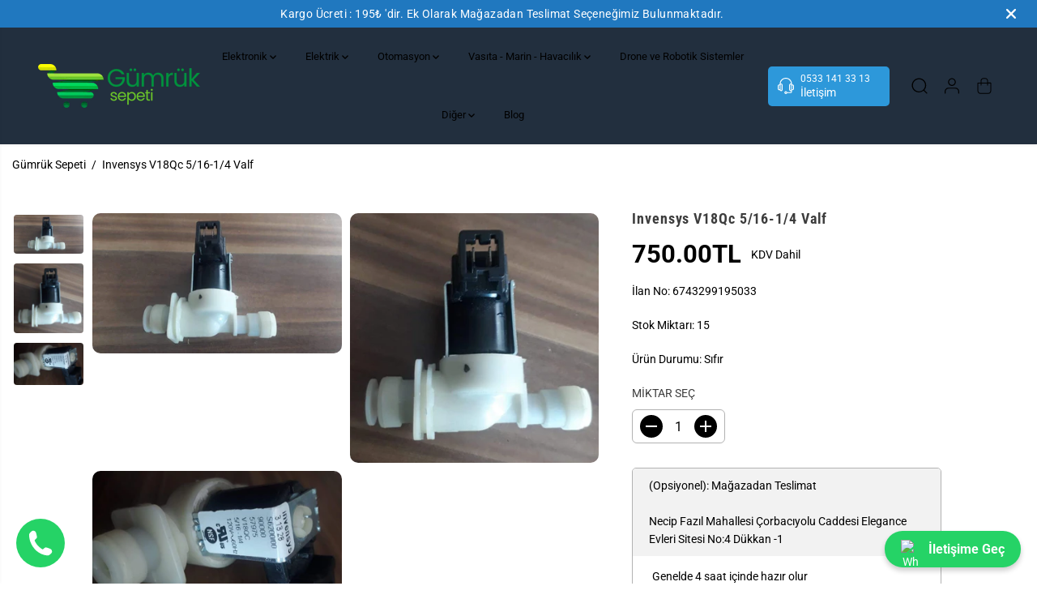

--- FILE ---
content_type: text/html; charset=utf-8
request_url: https://www.gumruksepeti.com/products/spt-00692
body_size: 68696
content:
<!doctype html>
<html class="no-js" lang="tr">
  <head>
<!-- Google Tag Manager -->
<script>(function(w,d,s,l,i){w[l]=w[l]||[];w[l].push({'gtm.start':
new Date().getTime(),event:'gtm.js'});var f=d.getElementsByTagName(s)[0],
j=d.createElement(s),dl=l!='dataLayer'?'&l='+l:'';j.async=true;j.src=
'https://www.googletagmanager.com/gtm.js?id='+i+dl;f.parentNode.insertBefore(j,f);
})(window,document,'script','dataLayer','GTM-5M7K3KH');</script>
<!-- End Google Tag Manager -->
    <meta charset="utf-8">
    <meta http-equiv="X-UA-Compatible" content="IE=edge,chrome=1">
    <meta name="viewport" content="width=device-width,initial-scale=1"><meta property="og:site_name" content="Gümrük Sepeti">
<meta property="og:url" content="https://www.gumruksepeti.com/products/spt-00692">
<meta property="og:title" content="Invensys V18Qc 5/16-1/4 Valf | Gümrük Sepeti">
<meta property="og:type" content="product">
<meta property="og:description" content="Beyaz Eşya Yedek Parça kategorisinde yer alan Invensys V18Qc 5/16-1/4 Valf ürününü inceleyebilirsiniz."><meta property="og:image:width" content="300"> <meta property="og:image:height" content="300"><meta property="og:image" content="https://www.gumruksepeti.com/cdn/shop/products/WhatsAppImage2020-06-07at17.26.47.jpg?v=1739356506&width=300"><meta property="og:image" content="https://www.gumruksepeti.com/cdn/shop/products/WhatsAppImage2020-06-07at17.27.02.jpg?v=1739356506&width=300"><meta property="og:image" content="https://www.gumruksepeti.com/cdn/shop/products/WhatsAppImage2020-06-07at17.27.15.jpg?v=1739356506&width=300"><meta property="og:image:secure_url" content="https://www.gumruksepeti.com/cdn/shop/products/WhatsAppImage2020-06-07at17.26.47.jpg?v=1739356506&width=300"><meta property="og:image:secure_url" content="https://www.gumruksepeti.com/cdn/shop/products/WhatsAppImage2020-06-07at17.27.02.jpg?v=1739356506&width=300"><meta property="og:image:secure_url" content="https://www.gumruksepeti.com/cdn/shop/products/WhatsAppImage2020-06-07at17.27.15.jpg?v=1739356506&width=300"><meta property="og:price:amount" content="750.00">
  <meta property="og:price:currency" content="TRY">
  <script type="application/ld+json">
    {
      "@context": "http://schema.org",
      "@type": "Organization",
      "name": "Gümrük Sepeti","sameAs": ["","","","","","","",""],
      "url":"https:\/\/www.gumruksepeti.com"}
  </script>
    <script type="application/ld+json">
{
  "@context": "http://schema.org/",
  "@type": "Product",
  "name": "Invensys V18Qc 5/16-1/4 Valf",
  "url": "https://www.gumruksepeti.com/products/spt-00692",
  
    "sku": "6743299195033",
  
  
  
  
  "mpn": "925872",
  "brand": {
    "@type": "Brand",
    "name": "6743299195033"
  },
  "description": "Beyaz Eşya Yedek Parça kategorisinde yer alan Invensys V18Qc 5/16-1/4 Valf ürününü inceleyebilirsiniz.",
  "image": "https://www.gumruksepeti.com/cdn/shop/products/WhatsAppImage2020-06-07at17.26.47_grande.jpg?v=1739356506",
  "review": {
        "@type": "Review",
        "reviewRating": {
          "@type": "Rating",
          "ratingValue": "5",
          "bestRating": "5"
        },
        "author": {
          "@type": "Person",
          "name": "İsimsiz Kullanıcı"
        }
      },
     "aggregateRating": {
     "@type": "AggregateRating",
     "ratingValue": 5,
     "reviewCount": 91
    },
  
    "offers":{
          "@type" : "Offer",
          "priceCurrency": "TRY",
          "priceValidUntil": "2021-05-01",
          "price": "750.0",
          "itemCondition" : "http://schema.org/NewCondition",
          "availability" : "http://schema.org/InStock",
          "url" : "https://www.gumruksepeti.com/products/spt-00692?variant=39970304000153"}
      
  
}
</script>
<script type="application/ld+json">
{
  "@context": "http://schema.org/",
  "@type": "BreadcrumbList",
  "itemListElement": [{
    "@type": "ListItem",
    "position": 1,
    "name": "Gümrük Sepeti",
    "item": "/products/spt-00692"
  },
  
  {
    "@type": "ListItem",
    "position": 2,
    "name": "Invensys V18Qc 5/16-1/4 Valf",
    "item": "https://www.gumruksepeti.com/products/spt-00692"
  }
  
  ]
}
</script>
  
  

<meta name="twitter:card" content="summary_large_image">
<meta name="twitter:title" content="Invensys V18Qc 5/16-1/4 Valf | Gümrük Sepeti">
<meta name="twitter:description" content="Beyaz Eşya Yedek Parça kategorisinde yer alan Invensys V18Qc 5/16-1/4 Valf ürününü inceleyebilirsiniz.">
<link rel="canonical" href="https://www.gumruksepeti.com/products/spt-00692">
    <link rel="preconnect" href="https://cdn.shopify.com" crossorigin><link rel="icon" type="image/png" href="//www.gumruksepeti.com/cdn/shop/files/favicon_cf21a1b2-80ef-4b91-99b5-1ae18290d2bf.png?crop=center&height=32&v=1733992666&width=32">
      <link rel="shortcut-icon" type="image/png" href="//www.gumruksepeti.com/cdn/shop/files/favicon_cf21a1b2-80ef-4b91-99b5-1ae18290d2bf.png?crop=center&height=32&v=1733992666&width=32"><link rel="preconnect" href="https://fonts.shopifycdn.com" crossorigin><title>Invensys V18Qc 5/16-1/4 Valf | Gümrük Sepeti</title><meta name="description" content="Beyaz Eşya Yedek Parça kategorisinde yer alan Invensys V18Qc 5/16-1/4 Valf ürününü inceleyebilirsiniz."><script>window.performance && window.performance.mark && window.performance.mark('shopify.content_for_header.start');</script><meta name="google-site-verification" content="SpiZUAxtQ3eOxBi4SPETfC9IDkawGDUaPCVARgnKW2g">
<meta id="shopify-digital-wallet" name="shopify-digital-wallet" content="/54961668249/digital_wallets/dialog">
<link rel="alternate" type="application/json+oembed" href="https://www.gumruksepeti.com/products/spt-00692.oembed">
<script async="async" src="/checkouts/internal/preloads.js?locale=tr-TR"></script>
<script id="shopify-features" type="application/json">{"accessToken":"8c176405b8afc5271c5da83429636272","betas":["rich-media-storefront-analytics"],"domain":"www.gumruksepeti.com","predictiveSearch":true,"shopId":54961668249,"locale":"tr"}</script>
<script>var Shopify = Shopify || {};
Shopify.shop = "gumruksepeti.myshopify.com";
Shopify.locale = "tr";
Shopify.currency = {"active":"TRY","rate":"1.0"};
Shopify.country = "TR";
Shopify.theme = {"name":"Yuva","id":138625417369,"schema_name":"Yuva","schema_version":"12.3.1","theme_store_id":1615,"role":"main"};
Shopify.theme.handle = "null";
Shopify.theme.style = {"id":null,"handle":null};
Shopify.cdnHost = "www.gumruksepeti.com/cdn";
Shopify.routes = Shopify.routes || {};
Shopify.routes.root = "/";</script>
<script type="module">!function(o){(o.Shopify=o.Shopify||{}).modules=!0}(window);</script>
<script>!function(o){function n(){var o=[];function n(){o.push(Array.prototype.slice.apply(arguments))}return n.q=o,n}var t=o.Shopify=o.Shopify||{};t.loadFeatures=n(),t.autoloadFeatures=n()}(window);</script>
<script id="shop-js-analytics" type="application/json">{"pageType":"product"}</script>
<script defer="defer" async type="module" src="//www.gumruksepeti.com/cdn/shopifycloud/shop-js/modules/v2/client.init-shop-cart-sync_BC8vnVON.tr.esm.js"></script>
<script defer="defer" async type="module" src="//www.gumruksepeti.com/cdn/shopifycloud/shop-js/modules/v2/chunk.common_D0BZeXbN.esm.js"></script>
<script defer="defer" async type="module" src="//www.gumruksepeti.com/cdn/shopifycloud/shop-js/modules/v2/chunk.modal_DrtnNCDF.esm.js"></script>
<script type="module">
  await import("//www.gumruksepeti.com/cdn/shopifycloud/shop-js/modules/v2/client.init-shop-cart-sync_BC8vnVON.tr.esm.js");
await import("//www.gumruksepeti.com/cdn/shopifycloud/shop-js/modules/v2/chunk.common_D0BZeXbN.esm.js");
await import("//www.gumruksepeti.com/cdn/shopifycloud/shop-js/modules/v2/chunk.modal_DrtnNCDF.esm.js");

  window.Shopify.SignInWithShop?.initShopCartSync?.({"fedCMEnabled":true,"windoidEnabled":true});

</script>
<script>(function() {
  var isLoaded = false;
  function asyncLoad() {
    if (isLoaded) return;
    isLoaded = true;
    var urls = ["https:\/\/worldphoneize.app\/js\/v1.js?shop=gumruksepeti.myshopify.com"];
    for (var i = 0; i < urls.length; i++) {
      var s = document.createElement('script');
      s.type = 'text/javascript';
      s.async = true;
      s.src = urls[i];
      var x = document.getElementsByTagName('script')[0];
      x.parentNode.insertBefore(s, x);
    }
  };
  if(window.attachEvent) {
    window.attachEvent('onload', asyncLoad);
  } else {
    window.addEventListener('load', asyncLoad, false);
  }
})();</script>
<script id="__st">var __st={"a":54961668249,"offset":10800,"reqid":"df737be2-d4f3-4d0d-94a4-3d0e26d3b03c-1769093541","pageurl":"www.gumruksepeti.com\/products\/spt-00692","u":"ae53ddca9e28","p":"product","rtyp":"product","rid":6743299195033};</script>
<script>window.ShopifyPaypalV4VisibilityTracking = true;</script>
<script id="captcha-bootstrap">!function(){'use strict';const t='contact',e='account',n='new_comment',o=[[t,t],['blogs',n],['comments',n],[t,'customer']],c=[[e,'customer_login'],[e,'guest_login'],[e,'recover_customer_password'],[e,'create_customer']],r=t=>t.map((([t,e])=>`form[action*='/${t}']:not([data-nocaptcha='true']) input[name='form_type'][value='${e}']`)).join(','),a=t=>()=>t?[...document.querySelectorAll(t)].map((t=>t.form)):[];function s(){const t=[...o],e=r(t);return a(e)}const i='password',u='form_key',d=['recaptcha-v3-token','g-recaptcha-response','h-captcha-response',i],f=()=>{try{return window.sessionStorage}catch{return}},m='__shopify_v',_=t=>t.elements[u];function p(t,e,n=!1){try{const o=window.sessionStorage,c=JSON.parse(o.getItem(e)),{data:r}=function(t){const{data:e,action:n}=t;return t[m]||n?{data:e,action:n}:{data:t,action:n}}(c);for(const[e,n]of Object.entries(r))t.elements[e]&&(t.elements[e].value=n);n&&o.removeItem(e)}catch(o){console.error('form repopulation failed',{error:o})}}const l='form_type',E='cptcha';function T(t){t.dataset[E]=!0}const w=window,h=w.document,L='Shopify',v='ce_forms',y='captcha';let A=!1;((t,e)=>{const n=(g='f06e6c50-85a8-45c8-87d0-21a2b65856fe',I='https://cdn.shopify.com/shopifycloud/storefront-forms-hcaptcha/ce_storefront_forms_captcha_hcaptcha.v1.5.2.iife.js',D={infoText:'hCaptcha ile korunuyor',privacyText:'Gizlilik',termsText:'Koşullar'},(t,e,n)=>{const o=w[L][v],c=o.bindForm;if(c)return c(t,g,e,D).then(n);var r;o.q.push([[t,g,e,D],n]),r=I,A||(h.body.append(Object.assign(h.createElement('script'),{id:'captcha-provider',async:!0,src:r})),A=!0)});var g,I,D;w[L]=w[L]||{},w[L][v]=w[L][v]||{},w[L][v].q=[],w[L][y]=w[L][y]||{},w[L][y].protect=function(t,e){n(t,void 0,e),T(t)},Object.freeze(w[L][y]),function(t,e,n,w,h,L){const[v,y,A,g]=function(t,e,n){const i=e?o:[],u=t?c:[],d=[...i,...u],f=r(d),m=r(i),_=r(d.filter((([t,e])=>n.includes(e))));return[a(f),a(m),a(_),s()]}(w,h,L),I=t=>{const e=t.target;return e instanceof HTMLFormElement?e:e&&e.form},D=t=>v().includes(t);t.addEventListener('submit',(t=>{const e=I(t);if(!e)return;const n=D(e)&&!e.dataset.hcaptchaBound&&!e.dataset.recaptchaBound,o=_(e),c=g().includes(e)&&(!o||!o.value);(n||c)&&t.preventDefault(),c&&!n&&(function(t){try{if(!f())return;!function(t){const e=f();if(!e)return;const n=_(t);if(!n)return;const o=n.value;o&&e.removeItem(o)}(t);const e=Array.from(Array(32),(()=>Math.random().toString(36)[2])).join('');!function(t,e){_(t)||t.append(Object.assign(document.createElement('input'),{type:'hidden',name:u})),t.elements[u].value=e}(t,e),function(t,e){const n=f();if(!n)return;const o=[...t.querySelectorAll(`input[type='${i}']`)].map((({name:t})=>t)),c=[...d,...o],r={};for(const[a,s]of new FormData(t).entries())c.includes(a)||(r[a]=s);n.setItem(e,JSON.stringify({[m]:1,action:t.action,data:r}))}(t,e)}catch(e){console.error('failed to persist form',e)}}(e),e.submit())}));const S=(t,e)=>{t&&!t.dataset[E]&&(n(t,e.some((e=>e===t))),T(t))};for(const o of['focusin','change'])t.addEventListener(o,(t=>{const e=I(t);D(e)&&S(e,y())}));const B=e.get('form_key'),M=e.get(l),P=B&&M;t.addEventListener('DOMContentLoaded',(()=>{const t=y();if(P)for(const e of t)e.elements[l].value===M&&p(e,B);[...new Set([...A(),...v().filter((t=>'true'===t.dataset.shopifyCaptcha))])].forEach((e=>S(e,t)))}))}(h,new URLSearchParams(w.location.search),n,t,e,['guest_login'])})(!0,!0)}();</script>
<script integrity="sha256-4kQ18oKyAcykRKYeNunJcIwy7WH5gtpwJnB7kiuLZ1E=" data-source-attribution="shopify.loadfeatures" defer="defer" src="//www.gumruksepeti.com/cdn/shopifycloud/storefront/assets/storefront/load_feature-a0a9edcb.js" crossorigin="anonymous"></script>
<script data-source-attribution="shopify.dynamic_checkout.dynamic.init">var Shopify=Shopify||{};Shopify.PaymentButton=Shopify.PaymentButton||{isStorefrontPortableWallets:!0,init:function(){window.Shopify.PaymentButton.init=function(){};var t=document.createElement("script");t.src="https://www.gumruksepeti.com/cdn/shopifycloud/portable-wallets/latest/portable-wallets.tr.js",t.type="module",document.head.appendChild(t)}};
</script>
<script data-source-attribution="shopify.dynamic_checkout.buyer_consent">
  function portableWalletsHideBuyerConsent(e){var t=document.getElementById("shopify-buyer-consent"),n=document.getElementById("shopify-subscription-policy-button");t&&n&&(t.classList.add("hidden"),t.setAttribute("aria-hidden","true"),n.removeEventListener("click",e))}function portableWalletsShowBuyerConsent(e){var t=document.getElementById("shopify-buyer-consent"),n=document.getElementById("shopify-subscription-policy-button");t&&n&&(t.classList.remove("hidden"),t.removeAttribute("aria-hidden"),n.addEventListener("click",e))}window.Shopify?.PaymentButton&&(window.Shopify.PaymentButton.hideBuyerConsent=portableWalletsHideBuyerConsent,window.Shopify.PaymentButton.showBuyerConsent=portableWalletsShowBuyerConsent);
</script>
<script>
  function portableWalletsCleanup(e){e&&e.src&&console.error("Failed to load portable wallets script "+e.src);var t=document.querySelectorAll("shopify-accelerated-checkout .shopify-payment-button__skeleton, shopify-accelerated-checkout-cart .wallet-cart-button__skeleton"),e=document.getElementById("shopify-buyer-consent");for(let e=0;e<t.length;e++)t[e].remove();e&&e.remove()}function portableWalletsNotLoadedAsModule(e){e instanceof ErrorEvent&&"string"==typeof e.message&&e.message.includes("import.meta")&&"string"==typeof e.filename&&e.filename.includes("portable-wallets")&&(window.removeEventListener("error",portableWalletsNotLoadedAsModule),window.Shopify.PaymentButton.failedToLoad=e,"loading"===document.readyState?document.addEventListener("DOMContentLoaded",window.Shopify.PaymentButton.init):window.Shopify.PaymentButton.init())}window.addEventListener("error",portableWalletsNotLoadedAsModule);
</script>

<script type="module" src="https://www.gumruksepeti.com/cdn/shopifycloud/portable-wallets/latest/portable-wallets.tr.js" onError="portableWalletsCleanup(this)" crossorigin="anonymous"></script>
<script nomodule>
  document.addEventListener("DOMContentLoaded", portableWalletsCleanup);
</script>

<link id="shopify-accelerated-checkout-styles" rel="stylesheet" media="screen" href="https://www.gumruksepeti.com/cdn/shopifycloud/portable-wallets/latest/accelerated-checkout-backwards-compat.css" crossorigin="anonymous">
<style id="shopify-accelerated-checkout-cart">
        #shopify-buyer-consent {
  margin-top: 1em;
  display: inline-block;
  width: 100%;
}

#shopify-buyer-consent.hidden {
  display: none;
}

#shopify-subscription-policy-button {
  background: none;
  border: none;
  padding: 0;
  text-decoration: underline;
  font-size: inherit;
  cursor: pointer;
}

#shopify-subscription-policy-button::before {
  box-shadow: none;
}

      </style>

<script>window.performance && window.performance.mark && window.performance.mark('shopify.content_for_header.end');</script>
    <script>
      document.documentElement.className = document.documentElement.className.replace('no-js', 'js');
    </script><style>
  /*============= page loader css start ========*/
  .yv-page-loader {
    position: fixed;
    width: 100%;
    height: 100%;
    background-color: rgba(255, 255, 255, 1);
    left: 0;
    top: 0;
    display: flex;
    align-items: center;
    justify-content: center;
    z-index: 99;
    opacity: 0;
    transform: translateY(-100%);
  }

  .page-loading .yv-page-loader {
    opacity: 1;
    transform: translateY(0);
  }

  .yv-page-loader img {
    max-width: 100px;
  }

  /*============= page loader css end ========*/
</style>
<style data-shopify>

  @font-face {
  font-family: Roboto;
  font-weight: 400;
  font-style: normal;
  font-display: swap;
  src: url("//www.gumruksepeti.com/cdn/fonts/roboto/roboto_n4.2019d890f07b1852f56ce63ba45b2db45d852cba.woff2") format("woff2"),
       url("//www.gumruksepeti.com/cdn/fonts/roboto/roboto_n4.238690e0007583582327135619c5f7971652fa9d.woff") format("woff");
}

  @font-face {
  font-family: Roboto;
  font-weight: 700;
  font-style: normal;
  font-display: swap;
  src: url("//www.gumruksepeti.com/cdn/fonts/roboto/roboto_n7.f38007a10afbbde8976c4056bfe890710d51dec2.woff2") format("woff2"),
       url("//www.gumruksepeti.com/cdn/fonts/roboto/roboto_n7.94bfdd3e80c7be00e128703d245c207769d763f9.woff") format("woff");
}

  @font-face {
  font-family: Roboto;
  font-weight: 400;
  font-style: italic;
  font-display: swap;
  src: url("//www.gumruksepeti.com/cdn/fonts/roboto/roboto_i4.57ce898ccda22ee84f49e6b57ae302250655e2d4.woff2") format("woff2"),
       url("//www.gumruksepeti.com/cdn/fonts/roboto/roboto_i4.b21f3bd061cbcb83b824ae8c7671a82587b264bf.woff") format("woff");
}

  @font-face {
  font-family: Roboto;
  font-weight: 700;
  font-style: italic;
  font-display: swap;
  src: url("//www.gumruksepeti.com/cdn/fonts/roboto/roboto_i7.7ccaf9410746f2c53340607c42c43f90a9005937.woff2") format("woff2"),
       url("//www.gumruksepeti.com/cdn/fonts/roboto/roboto_i7.49ec21cdd7148292bffea74c62c0df6e93551516.woff") format("woff");
}

  @font-face {
  font-family: "Roboto Condensed";
  font-weight: 700;
  font-style: normal;
  font-display: swap;
  src: url("//www.gumruksepeti.com/cdn/fonts/roboto_condensed/robotocondensed_n7.0c73a613503672be244d2f29ab6ddd3fc3cc69ae.woff2") format("woff2"),
       url("//www.gumruksepeti.com/cdn/fonts/roboto_condensed/robotocondensed_n7.ef6ece86ba55f49c27c4904a493c283a40f3a66e.woff") format("woff");
}

  @font-face {
  font-family: "Roboto Condensed";
  font-weight: 700;
  font-style: italic;
  font-display: swap;
  src: url("//www.gumruksepeti.com/cdn/fonts/roboto_condensed/robotocondensed_i7.bed9f3a01efda68cdff8b63e6195c957a0da68cb.woff2") format("woff2"),
       url("//www.gumruksepeti.com/cdn/fonts/roboto_condensed/robotocondensed_i7.9ca5759a0bcf75a82b270218eab4c83ec254abf8.woff") format("woff");
}

  @font-face {
  font-family: Lato;
  font-weight: 400;
  font-style: normal;
  font-display: swap;
  src: url("//www.gumruksepeti.com/cdn/fonts/lato/lato_n4.c3b93d431f0091c8be23185e15c9d1fee1e971c5.woff2") format("woff2"),
       url("//www.gumruksepeti.com/cdn/fonts/lato/lato_n4.d5c00c781efb195594fd2fd4ad04f7882949e327.woff") format("woff");
}

  @font-face {
  font-family: Lato;
  font-weight: 700;
  font-style: normal;
  font-display: swap;
  src: url("//www.gumruksepeti.com/cdn/fonts/lato/lato_n7.900f219bc7337bc57a7a2151983f0a4a4d9d5dcf.woff2") format("woff2"),
       url("//www.gumruksepeti.com/cdn/fonts/lato/lato_n7.a55c60751adcc35be7c4f8a0313f9698598612ee.woff") format("woff");
}

  @font-face {
  font-family: Lato;
  font-weight: 400;
  font-style: italic;
  font-display: swap;
  src: url("//www.gumruksepeti.com/cdn/fonts/lato/lato_i4.09c847adc47c2fefc3368f2e241a3712168bc4b6.woff2") format("woff2"),
       url("//www.gumruksepeti.com/cdn/fonts/lato/lato_i4.3c7d9eb6c1b0a2bf62d892c3ee4582b016d0f30c.woff") format("woff");
}

  :root {
    --gray: #ececec;
    --dark-gray: #747474;
    --green:#6cad61;
    --red:#ec7c7c;
    --heading-font-family:"Roboto Condensed",sans-serif;
    --heading-font-weight:700;
    --heading-font-style:normal;
    --font-family:Roboto,sans-serif;
    --font-weight:400;
    --font-style:normal;
    --body-font-weight-bold: 300;
    --accent-font-family: Lato,sans-serif;
    --accent_spacing: 0.025em;
    --accent-font-style:normal; ;
    --accent_line_height: 1.6;
    --accent-font-weight: 400;
    --thin:100;
    --light:300;
    --normal:400;
    --medium:500;
    --semibold:600;
    --bold:700;
    --extrabold:900;
    --theme-color: #000000;
    --theme-light-color: rgba(0, 0, 0, 0.1);
    --colorTextBody: #000000;
    --colorLightTextBody: rgba(0, 0, 0, 0.5);
    --colorXlightTextBody: rgba(0, 0, 0, 0.3);
    --colorXXlightTextBody: rgba(0, 0, 0, 0.1);
    --cartDotColor: #efb34c;
    --cartDotColorLight:rgba(239, 179, 76, 0.3);
    --cartDotColorNull:rgba(239, 179, 76, 0);
    --colorBtnPrimary: #ffffff;
    --colorBtnPrimaryText: #20bf6b;
    --colorBtnPrimaryBorder: #20bf6b;
    --colorBtnSecondary: #ffffff;
    --colorBtnSecondaryText:#3d3d3d;
    --colorBtnSecondaryBorder:#3d3d3d;
    --primaryColorBody: #ffffff;
    --saleBadgeBg:#efb34c;
    --saleBadgeText:#ffffff;
    --soldBadgeBg:#fc5c65;
    --soldBadgeText:#ffffff;
    --preorderBadgeBg:#fc5c65;
    --preorderBadgeText:#ffffff;
    --customBadgeBg:#3d3d3d;
    --customBadgeText:#ffffff;
    --secondaryColorBody: #e1dcd8;
    --product-grid-image-size:cover;

    --primaryCardBackground: #ffffff;
    --secondaryCardBackground: #ffffff;
    --tertiaryCardBackground: #ffffff;
    --quaternaryCardBackground: #ffffff;
    --gradientCardBackground: #ffffff;

    
    --primaryBorderColor: #000000;
    --secondaryBorderColor: #3d3d3d;
    --tertiaryBorderColor: #3d3d3d;
    --quaternaryBorderColor: #000000;
    --gradientBorderColor: ;


    
--primarySocialIconBg:#e6e6e6;
      --primaryAlternateBg:#f2f2f2;--secondarySocialIconBg:#cbc2bb;--tertiarySocialIconBg:#199353;--quaternarySocialIconBg:#c0cad6;--secondarycolorTextBody: #3d3d3d;
    --secondaryColorLightTextBody: rgba(61, 61, 61, 0.5);
    --secondaryColorXlightTextBody: rgba(61, 61, 61, 0.3);
    --secondary_heading_color: #3d3d3d;
    --tertiaryColorBody:#20bf6b;
    --tertiarycolorTextBody: #ffffff;
    --tertiaryColorLightTextBody: rgba(255, 255, 255, 0.5);
    --tertiaryColorXlightTextBody: rgba(255, 255, 255, 0.3);
    --tertiary_heading_color: #ffffff;
    --gradientColorBody: linear-gradient(262deg, rgba(130, 204, 221, 1), rgba(238, 238, 238, 1) 100%);
    --quaternaryColorBody: #dfe4ea;
    --quaternarycolorTextBody: #181818;
    --quaternaryColorLightTextBody: rgba(24, 24, 24, 0.5);
    --quaternaryColorXlightTextBody: rgba(24, 24, 24, 0.3);
    --quaternary_heading_color: #181818;
    --colorImageBg: #f3efec;
    --colorImageBorder: #eeeeee;
    --productImageBorder:0;
    --articleImageBorder:0;
    --collectionImageBorder:0;
    --colorTextSavings: #E22120;
    --colorBgSavings: #ffd1d1;
    --heading_color: #3d3d3d;
    --heading_base_size: 0.9;
    --heading_spacing: 0.05em;
    --heading_line_height: 1.3;
    --base_spacing: 0.0em;
    --base_line_height: 1.6;
    --text_base_size: 1.0;
    --buttonRadius: 9px;
    --productGridRadius: 20px;
    --headingTextTransform:;
    --buttonFontFamily: var(--font-family);
    --buttonFontStyle: var(--font-style);
    --buttonFontWeight: var(--font-weight);
    --variantFontFamily: var(--font-family);
    --variantFontStyle: var(--font-style);
    --variantFontWeight: var(--font-weight);
    --filtersHeadingFontFamily: var(--font-family);
    --filtersHeadingFontStyle: var(--font-style);
    --filtersHeadingFontWeight: var(--font-weight);
    --priceFontFamily: var(--font-family);
    --priceFontStyle: var(--font-style);
    --priceFontWeight: var(--font-weight);
    --tabHeadingFontFamily: var(--font-family);
    --tabHeadingFontStyle: var(--font-style);
    --tabHeadingFontWeight: var(--font-weight);
    --tabHeadingTextTransform:;
    --navigationFontFamily: var(--font-family);
    --navigationFontStyle: var(--font-style);
    --navigationFontWeight: var(--font-weight);
    --navigationTextTransform:;
    --variantTextTransform:uppercase;
    --xsmallText:calc(var(--text_base_size) * 10px);
    --smallText: calc(var(--text_base_size) * 12px);
    --text: calc(var(--text_base_size) * 14px);
    --mediumText: calc(var(--text_base_size) * 16px);
    --largeText: calc(var(--text_base_size) * 18px);
    --xlargeText:  calc(var(--text_base_size) * 20px);
    --buttonAnimationDirection:translateX(-100%);


    
  }

  @media (min-width:1025px) {
    
    
    .button:before,
    .pdp-action-container button.shopify-payment-button__button--hidden:before,
    .pdp-action-container button.shopify-payment-button__button:before,
    .tertiary-button:before {
        content: "";
        position: absolute;top:0;
          right:0;
          width:0;
          height:100%;z-index: -1;
        transition: 0.6s ease-in-out;
    }
    .button:hover:before,
    .pdp-action-container button.shopify-payment-button__button--hidden:hover:before,
    .pdp-action-container button.shopify-payment-button__button:hover:before,
    .secondary-button:hover:before {right:auto;
        left:0;
        width:100%;}
    
  }

  .yv-product-title{
    opacity:1.0;
  }

 
  .countryflags { display:flex; background: url("//www.gumruksepeti.com/cdn/shop/t/3/assets/countryFlagsLow.png?v=31976969039850678321732388400") no-repeat top left; width: 20px; height: 20px; flex-shrink: 0; filter: drop-shadow(0px 2px 3px rgb(0 0 0 / 0.1)); }
  .countryflag__AD { background-position: 0 0; } .countryflag__AE { background-position: -21px 0; } .countryflag__AF {
  background-position: 0 -21px; } .countryflag__African_nion { background-position: -21px -21px; } .countryflag__AG {
  background-position: -42px 0; } .countryflag__AI { background-position: -42px -21px; } .countryflag__AL {
  background-position: 0 -42px; } .countryflag__AM { background-position: -21px -42px; } .countryflag__AMS {
  background-position: -42px -42px; } .countryflag__AO { background-position: -63px 0; } .countryflag__AQ {
  background-position: -63px -21px; } .countryflag__AR { background-position: -63px -42px; } .countryflag__AS {
  background-position: 0 -63px; } .countryflag__AT { background-position: -21px -63px; } .countryflag__AU {
  background-position: -42px -63px; } .countryflag__AW { background-position: -63px -63px; } .countryflag__AX {
  background-position: -84px 0; } .countryflag__AZ { background-position: -84px -21px; } .countryflag__BA {
  background-position: -84px -42px; } .countryflag__BB { background-position: -84px -63px; } .countryflag__BD {
  background-position: 0 -84px; } .countryflag__BE { background-position: -21px -84px; } .countryflag__BF {
  background-position: -42px -84px; } .countryflag__BG { background-position: -63px -84px; } .countryflag__BH {
  background-position: -84px -84px; } .countryflag__BI { background-position: -105px 0; } .countryflag__BJ {
  background-position: -105px -21px; } .countryflag__BL { background-position: -105px -42px; } .countryflag__BM {
  background-position: -105px -63px; } .countryflag__BN { background-position: -105px -84px; } .countryflag__BO {
  background-position: 0 -105px; } .countryflag__BQ-BO { background-position: -21px -105px; } .countryflag__BQ-SA {
  background-position: -42px -105px; } .countryflag__BQ-SE { background-position: -63px -105px; } .countryflag__BR {
  background-position: -84px -105px; } .countryflag__BS { background-position: -105px -105px; } .countryflag__BT {
  background-position: -126px 0; } .countryflag__BV { background-position: -126px -21px; } .countryflag__BW {
  background-position: -126px -42px; } .countryflag__BY { background-position: -126px -63px; } .countryflag__BZ {
  background-position: -126px -84px; } .countryflag__CA { background-position: -126px -105px; } .countryflag__CC {
  background-position: 0 -126px; } .countryflag__CD { background-position: -21px -126px; } .countryflag__CF {
  background-position: -42px -126px; } .countryflag__CG { background-position: -63px -126px; } .countryflag__CH {
  background-position: -84px -126px; } .countryflag__CI { background-position: -105px -126px; } .countryflag__CK {
  background-position: -126px -126px; } .countryflag__CL { background-position: -147px 0; } .countryflag__CM {
  background-position: -147px -21px; } .countryflag__CN { background-position: -147px -42px; } .countryflag__CO {
  background-position: -147px -63px; } .countryflag__CR { background-position: -147px -84px; } .countryflag__CU {
  background-position: -147px -105px; } .countryflag__CV { background-position: -147px -126px; } .countryflag__CW {
  background-position: 0 -147px; } .countryflag__CX { background-position: -21px -147px; } .countryflag__CY {
  background-position: -42px -147px; } .countryflag__CZ { background-position: -63px -147px; } .countryflag__DE {
  background-position: -84px -147px; } .countryflag__DJ { background-position: -105px -147px; } .countryflag__DK {
  background-position: -126px -147px; } .countryflag__DM { background-position: -147px -147px; } .countryflag__DO {
  background-position: -168px 0; } .countryflag__DZ { background-position: -168px -21px; } .countryflag__EC {
  background-position: -168px -42px; } .countryflag__EE { background-position: -168px -63px; } .countryflag__EG {
  background-position: -168px -84px; } .countryflag__EH { background-position: -168px -105px; } .countryflag__ER {
  background-position: -168px -126px; } .countryflag__ES { background-position: -168px -147px; } .countryflag__ET {
  background-position: 0 -168px; } .countryflag__EUROPE { background-position: -21px -168px; } .countryflag__FI {
  background-position: -42px -168px; } .countryflag__FJ { background-position: -63px -168px; } .countryflag__FK {
  background-position: -84px -168px; } .countryflag__FM { background-position: -105px -168px; } .countryflag__FO {
  background-position: -126px -168px; } .countryflag__FR { background-position: -147px -168px; } .countryflag__GA {
  background-position: -168px -168px; } .countryflag__GB { background-position: -189px -63px; } .countryflag__GB-NIR {
  background-position: -189px -21px; } .countryflag__GB-SCT { background-position: -189px -42px; } .countryflag__GB-UKM {
  background-position: -189px -63px; } .countryflag__GB-WLS { background-position: -189px -84px; } .countryflag__GD {
  background-position: -189px -105px; } .countryflag__GE { background-position: -189px -126px; } .countryflag__GF {
  background-position: -189px -147px; } .countryflag__GG { background-position: -189px -168px; } .countryflag__GH {
  background-position: 0 -189px; } .countryflag__GI { background-position: -21px -189px; } .countryflag__GL {
  background-position: -42px -189px; } .countryflag__GM { background-position: -63px -189px; } .countryflag__GN {
  background-position: -84px -189px; } .countryflag__GP { background-position: -105px -189px; } .countryflag__GP {
  background-position: -126px -189px; } .countryflag__GQ { background-position: -147px -189px; } .countryflag__GR {
  background-position: -168px -189px; } .countryflag__GS { background-position: -189px -189px; } .countryflag__GT {
  background-position: -210px 0; } .countryflag__GU { background-position: -210px -21px; } .countryflag__GW {
  background-position: -210px -42px; } .countryflag__GY { background-position: -210px -63px; } .countryflag__HK {
  background-position: -210px -84px; } .countryflag__HM { background-position: -210px -105px; } .countryflag__HN {
  background-position: -210px -126px; } .countryflag__HR { background-position: -210px -147px; } .countryflag__HT {
  background-position: -210px -168px; } .countryflag__HU { background-position: -210px -189px; } .countryflag__ID {
  background-position: 0 -210px; } .countryflag__IE { background-position: -21px -210px; } .countryflag__IL {
  background-position: -42px -210px; } .countryflag__IM { background-position: -63px -210px; } .countryflag__IN {
  background-position: -84px -210px; } .countryflag__IO { background-position: -105px -210px; } .countryflag__IQ {
  background-position: -126px -210px; } .countryflag__IR { background-position: -147px -210px; } .countryflag__IS {
  background-position: -168px -210px; } .countryflag__IT { background-position: -189px -210px; } .countryflag__JE {
  background-position: -210px -210px; } .countryflag__JM { background-position: -231px 0; } .countryflag__JO {
  background-position: -231px -21px; } .countryflag__JP { background-position: -231px -42px; } .countryflag__KG {
  background-position: -231px -63px; } .countryflag__KH { background-position: -231px -84px; } .countryflag__KI {
  background-position: -231px -105px; } .countryflag__KM { background-position: -231px -126px; } .countryflag__KN {
  background-position: -231px -147px; } .countryflag__KN-SK { background-position: -231px -168px; } .countryflag__KP {
  background-position: -231px -189px; } .countryflag__KR { background-position: -231px -210px; } .countryflag__KW {
  background-position: 0 -231px; } .countryflag__KY { background-position: -21px -231px; } .countryflag__KZ {
  background-position: -42px -231px; } .countryflag__LA { background-position: -63px -231px; } .countryflag__LB {
  background-position: -84px -231px; } .countryflag__LC { background-position: -105px -231px; } .countryflag__LI {
  background-position: -126px -231px; } .countryflag__LK { background-position: -147px -231px; } .countryflag__LR {
  background-position: -168px -231px; } .countryflag__LS { background-position: -189px -231px; } .countryflag__LT {
  background-position: -210px -231px; } .countryflag__LU { background-position: -231px -231px; } .countryflag__LV {
  background-position: -252px 0; } .countryflag__LY { background-position: -252px -21px; } .countryflag__MA {
  background-position: -252px -42px; } .countryflag__MC { background-position: -252px -63px; } .countryflag__MD {
  background-position: -252px -84px; } .countryflag__ME { background-position: -252px -105px; } .countryflag__MF {
  background-position: -252px -126px; } .countryflag__MG { background-position: -252px -147px; } .countryflag__MH {
  background-position: -252px -168px; } .countryflag__MK { background-position: -252px -189px; } .countryflag__ML {
  background-position: -252px -210px; } .countryflag__MM { background-position: -252px -231px; } .countryflag__MN {
  background-position: 0 -252px; } .countryflag__MO { background-position: -21px -252px; } .countryflag__MP {
  background-position: -42px -252px; } .countryflag__MQ { background-position: -63px -252px; } .countryflag__MQ-UNF {
  background-position: -84px -252px; } .countryflag__MR { background-position: -105px -252px; } .countryflag__MS {
  background-position: -126px -252px; } .countryflag__MT { background-position: -147px -252px; } .countryflag__MU {
  background-position: -168px -252px; } .countryflag__MV { background-position: -189px -252px; } .countryflag__MW {
  background-position: -210px -252px; } .countryflag__MX { background-position: -231px -252px; } .countryflag__MY {
  background-position: -252px -252px; } .countryflag__MZ { background-position: -273px 0; } .countryflag__NA {
  background-position: -273px -21px; } .countryflag__NC { background-position: -273px -42px; } .countryflag__NE {
  background-position: -273px -63px; } .countryflag__NF { background-position: -273px -84px; } .countryflag__NG {
  background-position: -273px -105px; } .countryflag__NI { background-position: -273px -126px; } .countryflag__NL {
  background-position: -273px -147px; } .countryflag__NO { background-position: -273px -168px; } .countryflag__NP {
  background-position: -273px -189px; } .countryflag__NR { background-position: -273px -210px; } .countryflag__NU {
  background-position: -273px -231px; } .countryflag__NZ { background-position: -273px -252px; } .countryflag__OM {
  background-position: 0 -273px; } .countryflag__PA { background-position: -21px -273px; } .countryflag__PE {
  background-position: -42px -273px; } .countryflag__PF { background-position: -63px -273px; } .countryflag__PG {
  background-position: -84px -273px; } .countryflag__PH { background-position: -105px -273px; } .countryflag__PK {
  background-position: -126px -273px; } .countryflag__PL { background-position: -147px -273px; } .countryflag__PM {
  background-position: -168px -273px; } .countryflag__PM-UNF { background-position: -189px -273px; } .countryflag__PN {
  background-position: -210px -273px; } .countryflag__PR { background-position: -231px -273px; } .countryflag__PS {
  background-position: -252px -273px; } .countryflag__PT { background-position: -273px -273px; } .countryflag__PW {
  background-position: -294px 0; } .countryflag__PY { background-position: -294px -21px; } .countryflag__QA {
  background-position: -294px -42px; } .countryflag__RAINBOW { background-position: -294px -63px; } .countryflag__RE {
  background-position: -294px -84px; } .countryflag__RO { background-position: -294px -105px; } .countryflag__RS {
  background-position: -294px -126px; } .countryflag__RU { background-position: -294px -147px; } .countryflag__RW {
  background-position: -294px -168px; } .countryflag__SA { background-position: -294px -189px; } .countryflag__SB {
  background-position: -294px -210px; } .countryflag__SC { background-position: -294px -231px; } .countryflag__SD {
  background-position: -294px -252px; } .countryflag__SE { background-position: -294px -273px; } .countryflag__SG {
  background-position: 0 -294px; } .countryflag__SH { background-position: -21px -294px; } .countryflag__SI {
  background-position: -42px -294px; } .countryflag__SJ { background-position: -63px -294px; } .countryflag__SK {
  background-position: -84px -294px; } .countryflag__SL { background-position: -105px -294px; } .countryflag__SM {
  background-position: -126px -294px; } .countryflag__SN { background-position: -147px -294px; } .countryflag__SO {
  background-position: -168px -294px; } .countryflag__SR { background-position: -189px -294px; } .countryflag__SS {
  background-position: -210px -294px; } .countryflag__ST { background-position: -231px -294px; } .countryflag__SV {
  background-position: -252px -294px; } .countryflag__SX { background-position: -273px -294px; } .countryflag__SY {
  background-position: -294px -294px; } .countryflag__SZ { background-position: -315px 0; } .countryflag__TC {
  background-position: -315px -21px; } .countryflag__TD { background-position: -315px -42px; } .countryflag__TF {
  background-position: -315px -63px; } .countryflag__TG { background-position: -315px -84px; } .countryflag__TH {
  background-position: -315px -105px; } .countryflag__TJ { background-position: -315px -126px; } .countryflag__TK {
  background-position: -315px -147px; } .countryflag__TL { background-position: -315px -168px; } .countryflag__TM {
  background-position: -315px -189px; } .countryflag__TN { background-position: -315px -210px; } .countryflag__TO {
  background-position: -315px -231px; } .countryflag__TR { background-position: -315px -252px; } .countryflag__TT {
  background-position: -315px -273px; } .countryflag__TV { background-position: -315px -294px; } .countryflag__TW {
  background-position: 0 -315px; } .countryflag__TZ { background-position: -21px -315px; } .countryflag__UA {
  background-position: -42px -315px; } .countryflag__UG { background-position: -63px -315px; } .countryflag__UM {
  background-position: -84px -315px; } .countryflag__Union_f_outh_merican_ations { background-position: -105px -315px; }
  .countryflag__US { background-position: -126px -315px; } .countryflag__UY { background-position: -147px -315px; }
  .countryflag__UZ { background-position: -168px -315px; } .countryflag__VA { background-position: -189px -315px; }
  .countryflag__VC { background-position: -210px -315px; } .countryflag__VE { background-position: -231px -315px; }
  .countryflag__VG { background-position: -252px -315px; } .countryflag__VI { background-position: -273px -315px; }
  .countryflag__VN { background-position: -294px -315px; } .countryflag__VU { background-position: -315px -315px; }
  .countryflag__WF { background-position: -336px 0; } .countryflag__WS { background-position: -336px -21px; }
  .countryflag__XK { background-position: -336px -42px; } .countryflag__YE { background-position: -336px -63px; }
  .countryflag__YT-UNF { background-position: -336px -84px; } .countryflag__ZA { background-position: -336px -105px; }
  .countryflag__ZM { background-position: -336px -126px; } .countryflag__ZW { background-position: -336px -147px; }

    .langdrop {
      display: flex;
      align-items: center;
  }

  .langdrop .select-box {
      margin: 0 5px;
  }

  .langdrop .select-box .form-control {
      padding: 4px 10px;
      min-height: 36px;
      min-width: 140px;
      max-width: 200px;
      border-radius: 5px;
      background: var(--footer-form-bg);
      color: var(--footer-form-text-color);
      border-color: var(--footer-form-border-color);
  }

  .country-dropdown,
  .lang-dropdown {
      position: relative;
  }

  .country-dropdown-item {
      position: relative;
      min-height: 40px;
      max-width: 100%;
      width: max-content;
      padding: 4px 10px 4px;
      padding-right: 30px;
      display: flex;
      align-items: center;
      border: 0;
      font-size: var(--text);
      border-radius: 5px;
      text-transform: uppercase;
  }

  .footer-dropdown .country-dropdown-item {
      min-height: 44px;
      padding: 4px 24px 4px 10px;
  }

  .countryflags {
      margin-right: 10px;
  }
  .country-dropdown-item .country-name {
    line-height: 11px;
  }

  .active .country-dropdown-expand {
      max-height: 300px;
      overflow: auto;
      transition: max-height 0.5s ease;
  }

  .country-dropdown-expand {
      display: none;
      position: absolute;
      width: max-content;
      min-width: 100px;
      max-height: 300px;
      overflow-y: auto;
      background: var(--primaryColorBody);
      left: 0;
      bottom: 120%;
      border-radius: 5px;
      z-index: 2;
      transition: all 0.5s ease;
      box-shadow: 0 1px 10px #00000026;
  }

  .announcement-bar-main-wrapper .country-dropdown-expand {
      bottom: auto;
      top: 100%;
  }

  .country-list {
      padding: 6px 4px;
  }

  .country-list-item {
      color: var(--footer-text-color);
      padding: 5px 10px;
      font-size: var(--small-text);
  }

  .country-list-item .custom-checkbox {
      display: flex;
      align-items: flex-start;
      padding-left: 0;
      background: transparent;
      color: var(--footer-form-text-color);
      font-size: var(--xsmall-text);
      text-align: left;
  }

  .country-dropdown-item:after {
      border-bottom-style: solid;
      border-bottom-width: 2px;
      border-right-style: solid;
      border-right-width: 2px;
      content: "";
      display: inline-block;
      height: 6px;
      right: 14px;
      position: absolute;
      top: calc(50% - 5px);
      width: 6px;
      border-color: var(--footer-form-text-color);
      filter: none;
      transform: rotate(45deg);
  }

  
</style>
<link rel="preload" as="style" href="//www.gumruksepeti.com/cdn/shop/t/3/assets/common.min.css?v=94070419714558567751732388400">

<link rel="preload" as="style" href="//www.gumruksepeti.com/cdn/shop/t/3/assets/customer.css?v=175248032215052712841732388400">

<link rel="preload" as="style" href="//www.gumruksepeti.com/cdn/shop/t/3/assets/header.min.css?v=104408555925756854781732388400">

<link rel="preload" as="style" href="//www.gumruksepeti.com/cdn/shop/t/3/assets/footer.min.css?v=154254650753734073591732388400">

<link rel="preload" as="style" href="//www.gumruksepeti.com/cdn/shop/t/3/assets/theme.min.css?v=117759795983030792921734339314">

<link rel="preload" as="style" href="//www.gumruksepeti.com/cdn/shop/t/3/assets/responsive.min.css?v=77832235604618584381732388401">

<link rel="preload" as="style" href="//www.gumruksepeti.com/cdn/shop/t/3/assets/fancybox.min.css?v=82321193459872401151732388400">

<link rel="preload" as="style" href="//www.gumruksepeti.com/cdn/shop/t/3/assets/flickity.min.css?v=58391348945399336901732388400">


  <link rel="preload" as="style" href="//www.gumruksepeti.com/cdn/shop/t/3/assets/aos.css?v=114628232695009691351732388400">


<link href="//www.gumruksepeti.com/cdn/shop/t/3/assets/flickity.min.css?v=58391348945399336901732388400" rel="stylesheet" type="text/css" media="all" />

<link href="//www.gumruksepeti.com/cdn/shop/t/3/assets/fancybox.min.css?v=82321193459872401151732388400" rel="stylesheet" type="text/css" media="all" />

<link href="//www.gumruksepeti.com/cdn/shop/t/3/assets/common.min.css?v=94070419714558567751732388400" rel="stylesheet" type="text/css" media="all" />

<link href="//www.gumruksepeti.com/cdn/shop/t/3/assets/customer.css?v=175248032215052712841732388400" rel="stylesheet" type="text/css" media="all" />

<link href="//www.gumruksepeti.com/cdn/shop/t/3/assets/header.min.css?v=104408555925756854781732388400" rel="stylesheet" type="text/css" media="all" />

<link href="//www.gumruksepeti.com/cdn/shop/t/3/assets/footer.min.css?v=154254650753734073591732388400" rel="stylesheet" type="text/css" media="all" />

<link href="//www.gumruksepeti.com/cdn/shop/t/3/assets/theme.min.css?v=117759795983030792921734339314" rel="stylesheet" type="text/css" media="all" />

<link href="//www.gumruksepeti.com/cdn/shop/t/3/assets/responsive.min.css?v=77832235604618584381732388401" rel="stylesheet" type="text/css" media="all" />


  <link href="//www.gumruksepeti.com/cdn/shop/t/3/assets/aos.css?v=114628232695009691351732388400" rel="stylesheet" type="text/css" media="all" />



  <link rel="stylesheet" href="https://cdn.shopify.com/shopifycloud/model-viewer-ui/assets/v1.0/model-viewer-ui.css">


<script>       
  var focusElement = '';
  var productSlider;
  var productThumbSlider; 
    const moneyFormat = '{{amount}}TL';
    const moneyFormatWithoutCurrency = '{{amount}}TL';
  const freeShippingBarText = ``;
  const freeShippingBarSuccessText = ``;
  const shopCurrency = `TRY`;
  const freeShippingBarAmount = 0;const freeShippingBarStatus = false;const gridPickupAvailabilityStatus = false;const addToCartText = 'Sepete ekle';
  const preorderText = 'Ön sipariş';
  const preorderStatus = false;
  const soldOutText = 'Hepsi satıldı';
  const saleText = 'Satış';
  const saleOffText = 'KAPALI';
  const regularPriceText = 'Normal fiyat';
  const comparePriceText = 'Satış ücreti'; 
  const savedPriceText = 'sen kurtardın';
  const unitPriceText = 'Birim fiyat';
  const priceVariText = 'İtibaren [[price]]';
  const cartTitleLabel = 'sepetiniz';
  const errorLabel = 'Hata';
  const notAvailableLabel = 'Bu varış noktasına gönderim yapmıyoruz.';
  const variantStyle = 'swatch';
  const pickUpAvialabiliyHeading = 'teslim alma durumu';
  const productGridContentAlignment = 'text-center';
  const unavailableText = 'Kullanım dışı';
  const oneTimePurchaseText = 'Tek seferlik SATIN ALMA';
  const showSavedAmount = true;
  const savedAmountStyle = 'currency';
  const quickViewHeading = 'Hızlı Görünüm';
  const searchSuggestions = true;
  const searchPageResults = false;
  const searchArticleResults = false;
  const searchDrawerSuggestionHead = 'İlgili sorgular';
  const searchDrawerProductHead = 'Ürünler';
  const searchDrawerArticleHead = 'Nesne';
  const searchDrawerPageHead = 'Sayfalar';
  const searchAllResultText = 'Tüm Sonuçları Gör';
  const searchRecentTitleText = 'Son Arama';
  const searchNoResultText = 'Sonuç bulunamadı.';
  const searchForText = 'Arama';
  const searchResultText = 'Sonuçlar';
  const searchNoSuggestionText = 'Öneri bulunamadı.';
  const searchProductImageHeight = 'image-square';
  const searchArticleImageHeight = 'image-aspect';
  const showMoreText = 'Daha fazla göster';
  const showLessText = 'Daha az göster';
  const readMoreText = 'Devamını oku';
  const animationStatus = true;
  const rootUrl = '/';
  const cartUrl = '/cart.js';
  const mainCartUrl = '/cart';
  const cartStatusEmpty = `Sepetiniz boş.`;
  const cartStatusNotEmpty = `Sepetinizde zaten bazı ürünler var.`;var emptyCartStatus = true;const cartAdd = '/cart/add';
  const cartAddUrl = '/cart/add.js';
  const cartUpdateUrl = '/cart/update.js';
  const cartChangeUrl = '/cart/change.js';
  const cartClearUrl = '/cart/clear.js';
  const cartChangeError = "sadece ekleyebilirsiniz [qty] bu öğeyi sepetinize ekleyin.";
  const productRecommendationUrl = '/recommendations/products';
  const googleMapApiKey = '';
  const searchUrl = '/search';
  const preLoadLoadGif = `<div class="yv_load">
          <svg xmlns="http://www.w3.org/2000/svg" xmlns:xlink="http://www.w3.org/1999/xlink"
               style="margin: auto; display: block; shape-rendering: auto;"
               width="200px" height="200px" viewBox="0 0 100 100" preserveAspectRatio="xMidYMid" class="svg-loader" >
            <circle cx="50" cy="50" fill="none" stroke="#dddddd" stroke-width="6" r="35" stroke-dasharray="164.93361431346415 56.97787143782138">
              <animateTransform attributeName="transform" type="rotate" repeatCount="indefinite" dur="1s" values="0 50 50;360 50 50" keyTimes="0;1"/>
            </circle>
          </svg>
    </div>`;
  const noImage = `<svg class="placeholder-svg" xmlns="http://www.w3.org/2000/svg" viewBox="0 0 525.5 525.5"><path d="M324.5 212.7H203c-1.6 0-2.8 1.3-2.8 2.8V308c0 1.6 1.3 2.8 2.8 2.8h121.6c1.6 0 2.8-1.3 2.8-2.8v-92.5c0-1.6-1.3-2.8-2.9-2.8zm1.1 95.3c0 .6-.5 1.1-1.1 1.1H203c-.6 0-1.1-.5-1.1-1.1v-92.5c0-.6.5-1.1 1.1-1.1h121.6c.6 0 1.1.5 1.1 1.1V308z"/><path d="M210.4 299.5H240v.1s.1 0 .2-.1h75.2v-76.2h-105v76.2zm1.8-7.2l20-20c1.6-1.6 3.8-2.5 6.1-2.5s4.5.9 6.1 2.5l1.5 1.5 16.8 16.8c-12.9 3.3-20.7 6.3-22.8 7.2h-27.7v-5.5zm101.5-10.1c-20.1 1.7-36.7 4.8-49.1 7.9l-16.9-16.9 26.3-26.3c1.6-1.6 3.8-2.5 6.1-2.5s4.5.9 6.1 2.5l27.5 27.5v7.8zm-68.9 15.5c9.7-3.5 33.9-10.9 68.9-13.8v13.8h-68.9zm68.9-72.7v46.8l-26.2-26.2c-1.9-1.9-4.5-3-7.3-3s-5.4 1.1-7.3 3l-26.3 26.3-.9-.9c-1.9-1.9-4.5-3-7.3-3s-5.4 1.1-7.3 3l-18.8 18.8V225h101.4z"/><path d="M232.8 254c4.6 0 8.3-3.7 8.3-8.3s-3.7-8.3-8.3-8.3-8.3 3.7-8.3 8.3 3.7 8.3 8.3 8.3zm0-14.9c3.6 0 6.6 2.9 6.6 6.6s-2.9 6.6-6.6 6.6-6.6-2.9-6.6-6.6 3-6.6 6.6-6.6z"/></svg>`;
  const noProductImage = `<svg class="placeholder-svg" xmlns="http://www.w3.org/2000/svg" viewBox="0 0 525.5 525.5"><path d="M375.5 345.2c0-.1 0-.1 0 0 0-.1 0-.1 0 0-1.1-2.9-2.3-5.5-3.4-7.8-1.4-4.7-2.4-13.8-.5-19.8 3.4-10.6 3.6-40.6 1.2-54.5-2.3-14-12.3-29.8-18.5-36.9-5.3-6.2-12.8-14.9-15.4-17.9 8.6-5.6 13.3-13.3 14-23 0-.3 0-.6.1-.8.4-4.1-.6-9.9-3.9-13.5-2.1-2.3-4.8-3.5-8-3.5h-54.9c-.8-7.1-3-13-5.2-17.5-6.8-13.9-12.5-16.5-21.2-16.5h-.7c-8.7 0-14.4 2.5-21.2 16.5-2.2 4.5-4.4 10.4-5.2 17.5h-48.5c-3.2 0-5.9 1.2-8 3.5-3.2 3.6-4.3 9.3-3.9 13.5 0 .2 0 .5.1.8.7 9.8 5.4 17.4 14 23-2.6 3.1-10.1 11.7-15.4 17.9-6.1 7.2-16.1 22.9-18.5 36.9-2.2 13.3-1.2 47.4 1 54.9 1.1 3.8 1.4 14.5-.2 19.4-1.2 2.4-2.3 5-3.4 7.9-4.4 11.6-6.2 26.3-5 32.6 1.8 9.9 16.5 14.4 29.4 14.4h176.8c12.9 0 27.6-4.5 29.4-14.4 1.2-6.5-.5-21.1-5-32.7zm-97.7-178c.3-3.2.8-10.6-.2-18 2.4 4.3 5 10.5 5.9 18h-5.7zm-36.3-17.9c-1 7.4-.5 14.8-.2 18h-5.7c.9-7.5 3.5-13.7 5.9-18zm4.5-6.9c0-.1.1-.2.1-.4 4.4-5.3 8.4-5.8 13.1-5.8h.7c4.7 0 8.7.6 13.1 5.8 0 .1 0 .2.1.4 3.2 8.9 2.2 21.2 1.8 25h-30.7c-.4-3.8-1.3-16.1 1.8-25zm-70.7 42.5c0-.3 0-.6-.1-.9-.3-3.4.5-8.4 3.1-11.3 1-1.1 2.1-1.7 3.4-2.1l-.6.6c-2.8 3.1-3.7 8.1-3.3 11.6 0 .2 0 .5.1.8.3 3.5.9 11.7 10.6 18.8.3.2.8.2 1-.2.2-.3.2-.8-.2-1-9.2-6.7-9.8-14.4-10-17.7 0-.3 0-.6-.1-.8-.3-3.2.5-7.7 3-10.5.8-.8 1.7-1.5 2.6-1.9h155.7c1 .4 1.9 1.1 2.6 1.9 2.5 2.8 3.3 7.3 3 10.5 0 .2 0 .5-.1.8-.3 3.6-1 13.1-13.8 20.1-.3.2-.5.6-.3 1 .1.2.4.4.6.4.1 0 .2 0 .3-.1 13.5-7.5 14.3-17.5 14.6-21.3 0-.3 0-.5.1-.8.4-3.5-.5-8.5-3.3-11.6l-.6-.6c1.3.4 2.5 1.1 3.4 2.1 2.6 2.9 3.5 7.9 3.1 11.3 0 .3 0 .6-.1.9-1.5 20.9-23.6 31.4-65.5 31.4h-43.8c-41.8 0-63.9-10.5-65.4-31.4zm91 89.1h-7c0-1.5 0-3-.1-4.2-.2-12.5-2.2-31.1-2.7-35.1h3.6c.8 0 1.4-.6 1.4-1.4v-14.1h2.4v14.1c0 .8.6 1.4 1.4 1.4h3.7c-.4 3.9-2.4 22.6-2.7 35.1v4.2zm65.3 11.9h-16.8c-.4 0-.7.3-.7.7 0 .4.3.7.7.7h16.8v2.8h-62.2c0-.9-.1-1.9-.1-2.8h33.9c.4 0 .7-.3.7-.7 0-.4-.3-.7-.7-.7h-33.9c-.1-3.2-.1-6.3-.1-9h62.5v9zm-12.5 24.4h-6.3l.2-1.6h5.9l.2 1.6zm-5.8-4.5l1.6-12.3h2l1.6 12.3h-5.2zm-57-19.9h-62.4v-9h62.5c0 2.7 0 5.8-.1 9zm-62.4 1.4h62.4c0 .9-.1 1.8-.1 2.8H194v-2.8zm65.2 0h7.3c0 .9.1 1.8.1 2.8H259c.1-.9.1-1.8.1-2.8zm7.2-1.4h-7.2c.1-3.2.1-6.3.1-9h7c0 2.7 0 5.8.1 9zm-7.7-66.7v6.8h-9v-6.8h9zm-8.9 8.3h9v.7h-9v-.7zm0 2.1h9v2.3h-9v-2.3zm26-1.4h-9v-.7h9v.7zm-9 3.7v-2.3h9v2.3h-9zm9-5.9h-9v-6.8h9v6.8zm-119.3 91.1c-2.1-7.1-3-40.9-.9-53.6 2.2-13.5 11.9-28.6 17.8-35.6 5.6-6.5 13.5-15.7 15.7-18.3 11.4 6.4 28.7 9.6 51.8 9.6h6v14.1c0 .8.6 1.4 1.4 1.4h5.4c.3 3.1 2.4 22.4 2.7 35.1 0 1.2.1 2.6.1 4.2h-63.9c-.8 0-1.4.6-1.4 1.4v16.1c0 .8.6 1.4 1.4 1.4H256c-.8 11.8-2.8 24.7-8 33.3-2.6 4.4-4.9 8.5-6.9 12.2-.4.7-.1 1.6.6 1.9.2.1.4.2.6.2.5 0 1-.3 1.3-.8 1.9-3.7 4.2-7.7 6.8-12.1 5.4-9.1 7.6-22.5 8.4-34.7h7.8c.7 11.2 2.6 23.5 7.1 32.4.2.5.8.8 1.3.8.2 0 .4 0 .6-.2.7-.4 1-1.2.6-1.9-4.3-8.5-6.1-20.3-6.8-31.1H312l-2.4 18.6c-.1.4.1.8.3 1.1.3.3.7.5 1.1.5h9.6c.4 0 .8-.2 1.1-.5.3-.3.4-.7.3-1.1l-2.4-18.6H333c.8 0 1.4-.6 1.4-1.4v-16.1c0-.8-.6-1.4-1.4-1.4h-63.9c0-1.5 0-2.9.1-4.2.2-12.7 2.3-32 2.7-35.1h5.2c.8 0 1.4-.6 1.4-1.4v-14.1h6.2c23.1 0 40.4-3.2 51.8-9.6 2.3 2.6 10.1 11.8 15.7 18.3 5.9 6.9 15.6 22.1 17.8 35.6 2.2 13.4 2 43.2-1.1 53.1-1.2 3.9-1.4 8.7-1 13-1.7-2.8-2.9-4.4-3-4.6-.2-.3-.6-.5-.9-.6h-.5c-.2 0-.4.1-.5.2-.6.5-.8 1.4-.3 2 0 0 .2.3.5.8 1.4 2.1 5.6 8.4 8.9 16.7h-42.9v-43.8c0-.8-.6-1.4-1.4-1.4s-1.4.6-1.4 1.4v44.9c0 .1-.1.2-.1.3 0 .1 0 .2.1.3v9c-1.1 2-3.9 3.7-10.5 3.7h-7.5c-.4 0-.7.3-.7.7 0 .4.3.7.7.7h7.5c5 0 8.5-.9 10.5-2.8-.1 3.1-1.5 6.5-10.5 6.5H210.4c-9 0-10.5-3.4-10.5-6.5 2 1.9 5.5 2.8 10.5 2.8h67.4c.4 0 .7-.3.7-.7 0-.4-.3-.7-.7-.7h-67.4c-6.7 0-9.4-1.7-10.5-3.7v-54.5c0-.8-.6-1.4-1.4-1.4s-1.4.6-1.4 1.4v43.8h-43.6c4.2-10.2 9.4-17.4 9.5-17.5.5-.6.3-1.5-.3-2s-1.5-.3-2 .3c-.1.2-1.4 2-3.2 5 .1-4.9-.4-10.2-1.1-12.8zm221.4 60.2c-1.5 8.3-14.9 12-26.6 12H174.4c-11.8 0-25.1-3.8-26.6-12-1-5.7.6-19.3 4.6-30.2H197v9.8c0 6.4 4.5 9.7 13.4 9.7h105.4c8.9 0 13.4-3.3 13.4-9.7v-9.8h44c4 10.9 5.6 24.5 4.6 30.2z"/><path d="M286.1 359.3c0 .4.3.7.7.7h14.7c.4 0 .7-.3.7-.7 0-.4-.3-.7-.7-.7h-14.7c-.3 0-.7.3-.7.7zm5.3-145.6c13.5-.5 24.7-2.3 33.5-5.3.4-.1.6-.5.4-.9-.1-.4-.5-.6-.9-.4-8.6 3-19.7 4.7-33 5.2-.4 0-.7.3-.7.7 0 .4.3.7.7.7zm-11.3.1c.4 0 .7-.3.7-.7 0-.4-.3-.7-.7-.7H242c-19.9 0-35.3-2.5-45.9-7.4-.4-.2-.8 0-.9.3-.2.4 0 .8.3.9 10.8 5 26.4 7.5 46.5 7.5h38.1zm-7.2 116.9c.4.1.9.1 1.4.1 1.7 0 3.4-.7 4.7-1.9 1.4-1.4 1.9-3.2 1.5-5-.2-.8-.9-1.2-1.7-1.1-.8.2-1.2.9-1.1 1.7.3 1.2-.4 2-.7 2.4-.9.9-2.2 1.3-3.4 1-.8-.2-1.5.3-1.7 1.1s.2 1.5 1 1.7z"/><path d="M275.5 331.6c-.8 0-1.4.6-1.5 1.4 0 .8.6 1.4 1.4 1.5h.3c3.6 0 7-2.8 7.7-6.3.2-.8-.4-1.5-1.1-1.7-.8-.2-1.5.4-1.7 1.1-.4 2.3-2.8 4.2-5.1 4zm5.4 1.6c-.6.5-.6 1.4-.1 2 1.1 1.3 2.5 2.2 4.2 2.8.2.1.3.1.5.1.6 0 1.1-.3 1.3-.9.3-.7-.1-1.6-.8-1.8-1.2-.5-2.2-1.2-3-2.1-.6-.6-1.5-.6-2.1-.1zm-38.2 12.7c.5 0 .9 0 1.4-.1.8-.2 1.3-.9 1.1-1.7-.2-.8-.9-1.3-1.7-1.1-1.2.3-2.5-.1-3.4-1-.4-.4-1-1.2-.8-2.4.2-.8-.3-1.5-1.1-1.7-.8-.2-1.5.3-1.7 1.1-.4 1.8.1 3.7 1.5 5 1.2 1.2 2.9 1.9 4.7 1.9z"/><path d="M241.2 349.6h.3c.8 0 1.4-.7 1.4-1.5s-.7-1.4-1.5-1.4c-2.3.1-4.6-1.7-5.1-4-.2-.8-.9-1.3-1.7-1.1-.8.2-1.3.9-1.1 1.7.7 3.5 4.1 6.3 7.7 6.3zm-9.7 3.6c.2 0 .3 0 .5-.1 1.6-.6 3-1.6 4.2-2.8.5-.6.5-1.5-.1-2s-1.5-.5-2 .1c-.8.9-1.8 1.6-3 2.1-.7.3-1.1 1.1-.8 1.8 0 .6.6.9 1.2.9z"/></svg>`;
  const noResultFound = `<div class="nodatafound_wrapper">
  <div class="nodatafound_box">
    <svg width="113" height="112" viewBox="0 0 113 112" fill="none" xmlns="http://www.w3.org/2000/svg">
      <path opacity="0.6" d="M54.7148 112C84.5491 112 108.715 87.8144 108.715 58C108.715 28.1856 84.5292 4 54.7148 4C24.9005 4 0.714844 28.1459 0.714844 57.9602C0.714844 87.7746 24.9005 112 54.7148 112Z" fill="#DFDFDF"/>
      <path d="M83.8909 16H23.5188C19.7455 16 16.7148 19.1593 16.7148 23H90.7148C90.6948 19.118 87.6641 16 83.8909 16Z" fill="#D9D9D9"/>
      <path d="M16.755 23H90.7148V78.6662C90.7148 81.1631 89.7119 83.5213 87.9466 85.2652C86.1814 87.0091 83.7542 88 81.2668 88H26.1629C23.6354 88 21.2483 87.0091 19.4831 85.2652C17.7178 83.5213 16.7148 81.1235 16.7148 78.6662V23H16.755Z" fill="white"/>
      <path d="M29.4578 57.3904H3.75461C1.69756 57.3904 0 59.0472 0 61.1432V97.8931C0 99.9492 1.65762 101.646 3.75461 101.646H29.4578C31.5148 101.646 33.2124 99.9891 33.2124 97.8931V61.1432C33.1724 59.0672 31.5148 57.3904 29.4578 57.3904Z" fill="white"/>
      <path d="M102.632 0H74.233C72.895 0 71.8564 1.07794 71.8564 2.37546V15.71C71.8564 17.0475 72.9349 18.0855 74.233 18.0855H102.632C103.97 18.0855 105.009 17.0075 105.009 15.71V2.39543C105.049 1.07794 103.97 0 102.632 0Z" fill="white"/>
      <path d="M26.5358 76H6.89339C6.24519 76 5.71484 76.45 5.71484 77C5.71484 77.55 6.24519 78 6.89339 78H26.5358C27.184 78 27.7143 77.55 27.7143 77C27.734 76.45 27.184 76 26.5358 76Z" fill="#DFDFDF"/>
      <path d="M26.5273 93H6.90186C6.249 93 5.71484 93.4407 5.71484 94C5.71484 94.5593 6.249 95 6.90186 95H26.5273C27.1802 95 27.7143 94.5593 27.7143 94C27.7341 93.4576 27.1802 93 26.5273 93Z" fill="#D9D9D9"/>
      <path d="M26.5273 84H6.90186C6.249 84 5.71484 84.4407 5.71484 85C5.71484 85.5593 6.249 86 6.90186 86H26.5273C27.1802 86 27.7143 85.5593 27.7143 85C27.7341 84.4576 27.1802 84 26.5273 84Z" fill="#D9D9D9"/>
      <path d="M14.2565 63H8.17318C6.81901 63 5.71484 64 5.71484 65.2264V66.7736C5.71484 68 6.81901 69 8.17318 69H14.2565C15.6107 69 16.7148 68 16.7148 66.7736V65.2264C16.7148 64 15.6107 63 14.2565 63Z" fill="#DFDFDF"/>
      <path d="M78.7148 12C80.367 12 81.7148 10.6522 81.7148 9C81.7148 7.34783 80.367 6 78.7148 6C77.0627 6 75.7148 7.34783 75.7148 9C75.7148 10.6522 77.0409 12 78.7148 12Z" fill="#D9D9D9"/>
      <path d="M88.7149 12C90.367 12 91.7148 10.6522 91.7148 9C91.7148 7.34783 90.367 6 88.7149 6C87.0627 6 85.7148 7.34783 85.7148 9C85.7366 10.6522 87.0409 12 88.7149 12Z" fill="#D9D9D9"/>
      <path d="M98.7148 12C100.367 12 101.715 10.6522 101.715 9C101.715 7.34783 100.367 6 98.7148 6C97.0627 6 95.7148 7.34783 95.7148 9C95.7366 10.6522 97.0409 12 98.7148 12Z" fill="#D9D9D9"/>
      <path d="M69.2148 89C82.7334 89 93.7148 78.0186 93.7148 64.5C93.7148 50.9814 82.7334 40 69.2148 40C55.6962 40 44.7148 50.9814 44.7148 64.5C44.7347 78.0186 55.6764 89 69.2148 89Z" fill="url(#paint0_linear_13_189)" fill-opacity="0.2"/>
      <path d="M72.4826 64.9903L76.1675 61.3204C76.5184 60.9515 76.6939 60.466 76.6939 59.9806C76.6939 59.4757 76.4989 59.0097 76.1285 58.6408C75.758 58.2718 75.2901 58.0971 74.7832 58.0777C74.2763 58.0777 73.7889 58.2718 73.438 58.6019L69.7531 62.2719L66.0682 58.6019C65.8928 58.4078 65.6783 58.2718 65.4444 58.1553C65.2104 58.0388 64.9569 58 64.684 58C64.4305 58 64.1576 58.0388 63.9236 58.1359C63.6897 58.233 63.4752 58.3689 63.2802 58.5631C63.0853 58.7573 62.9488 58.9515 62.8513 59.2039C62.7538 59.4369 62.7148 59.6893 62.7148 59.9612C62.7148 60.2136 62.7733 60.4854 62.8708 60.7185C62.9878 60.9515 63.1243 61.165 63.3192 61.3398L67.0041 65.0097L63.3777 68.6602C63.1828 68.8349 63.0463 69.0485 62.9293 69.2816C62.8123 69.5146 62.7733 69.767 62.7733 70.0388C62.7733 70.2913 62.8123 70.5631 62.9098 70.7961C63.0073 71.0291 63.1438 71.2427 63.3387 71.4369C63.5337 71.6311 63.7287 71.767 63.9821 71.8641C64.2161 71.9612 64.4695 72 64.7425 72C64.9959 72 65.2689 71.9417 65.5029 71.8447C65.7368 71.7282 65.9513 71.5922 66.1267 71.3981L69.8116 67.7282L73.4964 71.3981C73.8669 71.7282 74.3543 71.9029 74.8417 71.8641C75.3291 71.8447 75.797 71.6505 76.148 71.301C76.4989 70.9515 76.6939 70.4854 76.7134 70C76.7329 69.5146 76.5574 69.0485 76.226 68.6602L72.4826 64.9903Z" fill="#CCCCCC"/>
      <path d="M10.7007 4.74272C10.9516 3.75243 12.4781 3.75243 12.729 4.74272L13.5864 8.0631C13.6909 8.41262 13.9628 8.68447 14.3392 8.76213L17.915 9.55825C18.9815 9.79126 18.9815 11.2087 17.915 11.4417L14.3392 12.2379C13.9628 12.3349 13.67 12.5874 13.5864 12.9369L12.729 16.2573C12.4781 17.2476 10.9516 17.2476 10.7007 16.2573L9.8433 12.9369C9.73875 12.5874 9.46689 12.3155 9.09049 12.2379L5.51469 11.4417C4.44823 11.2087 4.44823 9.79126 5.51469 9.55825L9.09049 8.76213C9.46689 8.66505 9.75966 8.41262 9.8433 8.0631L10.7007 4.74272Z" fill="#D9D9D9"/>
      <path fill-rule="evenodd" clip-rule="evenodd" d="M52.7148 4.93104C53.6459 4.93104 54.4321 4.27586 54.4321 3.5C54.4321 2.72414 53.6459 2.06897 52.7148 2.06897C51.7838 2.06897 50.9976 2.72414 50.9976 3.5C50.9976 4.27586 51.7424 4.93104 52.7148 4.93104ZM52.7148 6C54.37 6 55.7148 4.87931 55.7148 3.5C55.7148 2.12069 54.37 1 52.7148 1C51.0597 1 49.7148 2.12069 49.7148 3.5C49.7148 4.87931 51.0597 6 52.7148 6Z" fill="#D9D9D9"/>
      <path fill-rule="evenodd" clip-rule="evenodd" d="M107.715 29.7172C108.646 29.7172 109.432 28.931 109.432 28C109.432 27.069 108.646 26.2828 107.715 26.2828C106.784 26.2828 105.998 27.069 105.998 28C105.998 28.931 106.784 29.7172 107.715 29.7172ZM107.715 31C109.37 31 110.715 29.6552 110.715 28C110.715 26.3448 109.37 25 107.715 25C106.06 25 104.715 26.3448 104.715 28C104.715 29.6552 106.06 31 107.715 31Z" fill="#D9D9D9"/>
      <path d="M90.7786 78L83.7148 85.5391L103.651 103L110.715 95.4609L90.7786 78Z" fill="#D9D9D9"/>
      <path fill-rule="evenodd" clip-rule="evenodd" d="M98.7148 65C98.7148 81.0206 85.5116 94 69.2148 94C52.9181 94 39.7148 81.0206 39.7148 65C39.7148 48.9794 52.9181 36 69.2148 36C85.5116 36 98.7148 48.9794 98.7148 65ZM94.1857 65C94.1857 78.5559 82.9842 89.5675 69.1946 89.5675C55.405 89.5675 44.2035 78.5559 44.2035 65C44.2035 51.4441 55.405 40.4325 69.1946 40.4325C83.0246 40.4524 94.1857 51.4441 94.1857 65Z" fill="#D9D9D9"/>
      <path d="M103 102.701L110.163 95L111.25 95.9576C112.297 96.8953 112.933 98.1521 112.995 99.5486C113.056 100.945 112.564 102.262 111.62 103.299C110.655 104.317 109.362 104.935 107.926 104.995C106.489 105.055 105.134 104.576 104.067 103.658L103 102.701Z" fill="#D9D9D9"/>
      <defs>
        <linearGradient id="paint0_linear_13_189" x1="60.9937" y1="43.1766" x2="85.6663" y2="107.203" gradientUnits="userSpaceOnUse">
          <stop stop-color="white"/>
          <stop offset="1" stop-color="white"/>
        </linearGradient>
      </defs>
    </svg><h5>No  Found</h5></div>
</div>`;
  const cartDrawerEnable = true;
  var cartItemsCount = 0;
  const browserNotificationStatus = false;
  const browserNotificationBg = '#ffffff';
  const browserNotificationText = '#000000';
  const hapticFeedbackStatus = true;
  
  const browserNotificationShape = 'circle';
  
  const stickers = [
    `<svg width="228" height="199" viewBox="0 0 228 199" fill="none">
      <path d="M209.472 18.6241C184.75 -6.20803 144.639 -6.20803 119.889 18.6241L114 24.5324L108.111 18.6241C83.3891 -6.20803 43.278 -6.20803 18.5554 18.6241C6.16682 31.0262 0 47.3022 0 63.5506C0 79.7985 6.16682 96.0746 18.5554 108.477L24.4445 114.385L105.043 195.276C109.99 200.241 118.011 200.241 122.958 195.278L209.472 108.477C221.833 96.0746 228 79.7985 228 63.5506C228 47.3022 221.833 31.0262 209.472 18.6241Z" fill="currentColor"/>
      </svg>`,
    `<svg width="208" height="199" viewBox="0 0 208 199" fill="none">
      <path d="M104 34.1122L136.138 0L142.206 46.6002L188.138 38.0056L165.819 79.2941L208 99.5L165.819 119.706L188.138 160.994L142.206 152.4L136.138 199L104 164.888L71.8622 199L65.794 152.4L19.8622 160.994L42.1813 119.706L0 99.5L42.1813 79.2941L19.8622 38.0056L65.794 46.6002L71.8622 0L104 34.1122Z" fill="currentColor"/>
      </svg>
      `,
    `<svg width="183" height="199" viewBox="0 0 183 199" fill="none">
      <path d="M165.444 100.61C182.387 89.8993 188.079 67.7029 178.035 50.1437C168.174 32.9109 146.751 26.4398 129.09 34.8358C127.631 15.3618 111.379 0 91.5 0C72.2886 0 56.4679 14.3422 54.1053 32.884C37.0341 25.2149 16.515 31.2082 6.48806 47.566C-4.07819 64.8123 0.940359 87.1769 17.5565 98.3895C0.613428 109.101 -5.0792 131.297 4.96463 148.856C14.8265 166.089 36.2488 172.56 53.9098 164.164C55.3692 183.638 71.6213 199 91.5 199C110.711 199 126.532 184.658 128.895 166.116C145.966 173.778 166.482 167.788 176.509 151.431C187.075 134.181 182.056 111.823 165.444 100.61ZM91.5 131.832C73.6166 131.832 59.1171 117.355 59.1171 99.5C59.1171 81.6446 73.6166 67.1679 91.5 67.1679C109.383 67.1679 123.883 81.6446 123.883 99.5C123.883 117.355 109.383 131.832 91.5 131.832Z" fill="currentColor"/>
      </svg>
      `,
    `<svg width="199" height="199" viewBox="0 0 199 199" fill="none">
      <path d="M99.3936 199C154.305 199 199 154.353 199 99.5C199 44.6474 154.305 0 99.3936 0C44.4824 0 0 44.6474 0 99.5C0 154.353 44.4824 199 99.3936 199ZM112.589 58.0417C114.93 55.0652 118.123 53.3643 121.741 52.9391C125.359 52.5139 128.978 53.5769 131.957 55.9156L132.809 56.5534L133.66 55.703C136.214 53.1517 139.619 51.8761 143.237 51.8761C147.068 51.8761 150.687 53.3643 153.241 56.1282C157.923 61.0182 158.349 68.8846 154.092 74.1998C153.666 74.625 153.241 75.2628 152.815 75.688L137.278 90.5705C136.427 91.4209 135.363 91.8462 134.298 91.8462C133.447 91.8462 132.383 91.6335 131.744 90.9957L114.93 77.6015C111.951 75.2628 110.248 72.0737 109.822 68.4594C109.397 64.4199 110.461 60.8056 112.589 58.0417ZM141.109 108.642C142.173 108.642 143.45 109.067 144.089 109.918C144.727 110.768 145.366 111.831 145.366 113.107C144.727 137.982 124.508 157.542 99.3936 157.542C74.2791 157.542 54.0599 137.982 53.2086 113.107C53.2086 112.044 53.6342 110.768 54.4856 109.918C55.3369 109.067 56.4011 108.642 57.4652 108.642H141.109ZM44.4824 58.0417C46.8235 55.0652 50.016 53.3643 53.6342 52.9391C57.2524 52.5139 60.8706 53.5769 63.8503 55.9156L64.7016 56.5534L65.5529 55.703C68.1069 53.1517 71.5123 51.8761 75.1305 51.8761C78.9615 51.8761 82.5797 53.3643 85.1337 56.1282C89.816 61.0182 90.2417 68.8846 85.985 74.1998C85.5594 74.625 85.1337 75.2628 84.708 75.688L69.1711 90.5705C68.3198 91.4209 67.2556 91.8462 66.1914 91.8462C65.3401 91.8462 64.2759 91.6335 63.6374 90.9957L46.8235 77.6015C43.8438 75.2628 42.1412 72.0737 41.7155 68.4594C41.2898 64.4199 42.354 60.8056 44.4824 58.0417Z" fill="currentColor"/>
      </svg>`,
    `<svg width="166" height="199" viewBox="0 0 166 199" fill="none">
      <path d="M165.011 168.266L152.574 57.4336C152.242 54.6144 149.92 52.5139 147.101 52.5139H115.814V33.0561C115.814 14.8144 100.889 0 82.6473 0C64.4057 0 49.4807 14.8144 49.4807 33.0561V52.5139H18.2487C15.4296 52.5139 13.0526 54.6697 12.7762 57.4336C12.7209 58.1522 4.48455 129.682 0.172883 168.266C-0.711562 176.06 1.83122 183.909 7.02733 189.769C12.2787 195.628 19.7412 199 27.6459 199H137.538C145.388 199 152.905 195.628 158.157 189.769C163.408 183.909 165.896 176.06 165.011 168.266ZM104.758 52.5139H60.5362V33.0561C60.5362 20.895 70.4862 11.0556 82.6473 11.0556C94.8084 11.0556 104.758 20.9503 104.758 33.0561V52.5139Z" fill="currentColor"/>
      </svg>`,
    `<svg width="199" height="199" viewBox="0 0 199 199" fill="none">
      <path d="M187.681 72.1325C183.501 67.9609 181.204 62.4044 181.204 56.4953C181.204 35.1566 163.841 17.7944 142.503 17.7944C136.594 17.7944 131.037 15.493 126.865 11.3173C111.784 -3.76829 87.2315 -3.77658 72.1293 11.3173C67.9578 15.4972 62.4012 17.7944 56.4922 17.7944C35.1534 17.7944 17.7913 35.1566 17.7913 56.4953C17.7913 62.4044 15.4899 67.9609 11.3142 72.1325C-3.7714 87.2222 -3.7714 111.779 11.3142 126.869C15.4941 131.04 17.7913 136.597 17.7913 142.506C17.7913 163.844 35.1534 181.207 56.4922 181.207C62.4012 181.207 67.9578 183.508 72.1293 187.684C79.6721 195.227 89.5827 199 99.4974 199C109.412 199 119.319 195.231 126.87 187.684C131.041 183.504 136.598 181.207 142.507 181.207C163.846 181.207 181.208 163.844 181.208 142.506C181.208 136.597 183.509 131.04 187.685 126.869C202.77 111.779 202.77 87.2222 187.685 72.1325H187.681ZM59.0632 71.5146C59.0632 64.6436 64.6322 59.0746 71.5032 59.0746C78.3742 59.0746 83.9432 64.6436 83.9432 71.5146C83.9432 78.3856 78.3742 83.9546 71.5032 83.9546C64.6322 83.9546 59.0632 78.3856 59.0632 71.5146ZM77.462 133.267C75.8406 134.888 73.7217 135.697 71.5986 135.697C69.4755 135.697 67.3565 134.888 65.7352 133.267C62.4966 130.028 62.4966 124.779 65.7352 121.54L121.529 65.7466C124.767 62.508 130.017 62.508 133.255 65.7466C136.494 68.9851 136.494 74.2348 133.255 77.4734L77.462 133.267ZM127.483 139.935C120.612 139.935 115.043 134.366 115.043 127.495C115.043 120.624 120.612 115.055 127.483 115.055C134.354 115.055 139.923 120.624 139.923 127.495C139.923 134.366 134.354 139.935 127.483 139.935Z" fill="currentColor"/>
      </svg>`
  ]
  
  
    const stickersTimer = Number(120000);
  

  
  
  const randomBgColors = ['one', 'two', 'three', 'four', 'five']
  const randomTextColors = ['one', 'two', 'three', 'four', 'five']



</script>
<style>   
</style>
<script src="//www.gumruksepeti.com/cdn/shop/t/3/assets/jquery.min.js?v=139795564768526529091732388400" defer></script>
<script src="//www.gumruksepeti.com/cdn/shop/t/3/assets/cookies.min.js?v=122995936109649284831732388400" defer></script>
<script src="//www.gumruksepeti.com/cdn/shop/t/3/assets/flickity.min.js?v=174334796353110676611732388400" defer></script>
<script src="//www.gumruksepeti.com/cdn/shop/t/3/assets/fancybox.min.js?v=30264878135814575241732388400" defer></script>
<script src="//www.gumruksepeti.com/cdn/shop/t/3/assets/parallax.js?v=176613159166806793511732388401" defer></script>
 
  <script src="//www.gumruksepeti.com/cdn/shop/t/3/assets/aos.js?v=146123878477799097641732388400" defer></script>

<script src="//www.gumruksepeti.com/cdn/shop/t/3/assets/common.js?v=150121508579588190581732388400" defer></script>
<script src="//www.gumruksepeti.com/cdn/shop/t/3/assets/modernizr.min.js?v=108850953235252822071732388401" defer></script>
<script src="//www.gumruksepeti.com/cdn/shop/t/3/assets/lazysizes.min.js?v=166473712726788881691732388400" defer></script>

<script src="//www.gumruksepeti.com/cdn/shop/t/3/assets/cart-ajax.js?v=65496749754344938131732388400" defer></script><link href="https://monorail-edge.shopifysvc.com" rel="dns-prefetch">
<script>(function(){if ("sendBeacon" in navigator && "performance" in window) {try {var session_token_from_headers = performance.getEntriesByType('navigation')[0].serverTiming.find(x => x.name == '_s').description;} catch {var session_token_from_headers = undefined;}var session_cookie_matches = document.cookie.match(/_shopify_s=([^;]*)/);var session_token_from_cookie = session_cookie_matches && session_cookie_matches.length === 2 ? session_cookie_matches[1] : "";var session_token = session_token_from_headers || session_token_from_cookie || "";function handle_abandonment_event(e) {var entries = performance.getEntries().filter(function(entry) {return /monorail-edge.shopifysvc.com/.test(entry.name);});if (!window.abandonment_tracked && entries.length === 0) {window.abandonment_tracked = true;var currentMs = Date.now();var navigation_start = performance.timing.navigationStart;var payload = {shop_id: 54961668249,url: window.location.href,navigation_start,duration: currentMs - navigation_start,session_token,page_type: "product"};window.navigator.sendBeacon("https://monorail-edge.shopifysvc.com/v1/produce", JSON.stringify({schema_id: "online_store_buyer_site_abandonment/1.1",payload: payload,metadata: {event_created_at_ms: currentMs,event_sent_at_ms: currentMs}}));}}window.addEventListener('pagehide', handle_abandonment_event);}}());</script>
<script id="web-pixels-manager-setup">(function e(e,d,r,n,o){if(void 0===o&&(o={}),!Boolean(null===(a=null===(i=window.Shopify)||void 0===i?void 0:i.analytics)||void 0===a?void 0:a.replayQueue)){var i,a;window.Shopify=window.Shopify||{};var t=window.Shopify;t.analytics=t.analytics||{};var s=t.analytics;s.replayQueue=[],s.publish=function(e,d,r){return s.replayQueue.push([e,d,r]),!0};try{self.performance.mark("wpm:start")}catch(e){}var l=function(){var e={modern:/Edge?\/(1{2}[4-9]|1[2-9]\d|[2-9]\d{2}|\d{4,})\.\d+(\.\d+|)|Firefox\/(1{2}[4-9]|1[2-9]\d|[2-9]\d{2}|\d{4,})\.\d+(\.\d+|)|Chrom(ium|e)\/(9{2}|\d{3,})\.\d+(\.\d+|)|(Maci|X1{2}).+ Version\/(15\.\d+|(1[6-9]|[2-9]\d|\d{3,})\.\d+)([,.]\d+|)( \(\w+\)|)( Mobile\/\w+|) Safari\/|Chrome.+OPR\/(9{2}|\d{3,})\.\d+\.\d+|(CPU[ +]OS|iPhone[ +]OS|CPU[ +]iPhone|CPU IPhone OS|CPU iPad OS)[ +]+(15[._]\d+|(1[6-9]|[2-9]\d|\d{3,})[._]\d+)([._]\d+|)|Android:?[ /-](13[3-9]|1[4-9]\d|[2-9]\d{2}|\d{4,})(\.\d+|)(\.\d+|)|Android.+Firefox\/(13[5-9]|1[4-9]\d|[2-9]\d{2}|\d{4,})\.\d+(\.\d+|)|Android.+Chrom(ium|e)\/(13[3-9]|1[4-9]\d|[2-9]\d{2}|\d{4,})\.\d+(\.\d+|)|SamsungBrowser\/([2-9]\d|\d{3,})\.\d+/,legacy:/Edge?\/(1[6-9]|[2-9]\d|\d{3,})\.\d+(\.\d+|)|Firefox\/(5[4-9]|[6-9]\d|\d{3,})\.\d+(\.\d+|)|Chrom(ium|e)\/(5[1-9]|[6-9]\d|\d{3,})\.\d+(\.\d+|)([\d.]+$|.*Safari\/(?![\d.]+ Edge\/[\d.]+$))|(Maci|X1{2}).+ Version\/(10\.\d+|(1[1-9]|[2-9]\d|\d{3,})\.\d+)([,.]\d+|)( \(\w+\)|)( Mobile\/\w+|) Safari\/|Chrome.+OPR\/(3[89]|[4-9]\d|\d{3,})\.\d+\.\d+|(CPU[ +]OS|iPhone[ +]OS|CPU[ +]iPhone|CPU IPhone OS|CPU iPad OS)[ +]+(10[._]\d+|(1[1-9]|[2-9]\d|\d{3,})[._]\d+)([._]\d+|)|Android:?[ /-](13[3-9]|1[4-9]\d|[2-9]\d{2}|\d{4,})(\.\d+|)(\.\d+|)|Mobile Safari.+OPR\/([89]\d|\d{3,})\.\d+\.\d+|Android.+Firefox\/(13[5-9]|1[4-9]\d|[2-9]\d{2}|\d{4,})\.\d+(\.\d+|)|Android.+Chrom(ium|e)\/(13[3-9]|1[4-9]\d|[2-9]\d{2}|\d{4,})\.\d+(\.\d+|)|Android.+(UC? ?Browser|UCWEB|U3)[ /]?(15\.([5-9]|\d{2,})|(1[6-9]|[2-9]\d|\d{3,})\.\d+)\.\d+|SamsungBrowser\/(5\.\d+|([6-9]|\d{2,})\.\d+)|Android.+MQ{2}Browser\/(14(\.(9|\d{2,})|)|(1[5-9]|[2-9]\d|\d{3,})(\.\d+|))(\.\d+|)|K[Aa][Ii]OS\/(3\.\d+|([4-9]|\d{2,})\.\d+)(\.\d+|)/},d=e.modern,r=e.legacy,n=navigator.userAgent;return n.match(d)?"modern":n.match(r)?"legacy":"unknown"}(),u="modern"===l?"modern":"legacy",c=(null!=n?n:{modern:"",legacy:""})[u],f=function(e){return[e.baseUrl,"/wpm","/b",e.hashVersion,"modern"===e.buildTarget?"m":"l",".js"].join("")}({baseUrl:d,hashVersion:r,buildTarget:u}),m=function(e){var d=e.version,r=e.bundleTarget,n=e.surface,o=e.pageUrl,i=e.monorailEndpoint;return{emit:function(e){var a=e.status,t=e.errorMsg,s=(new Date).getTime(),l=JSON.stringify({metadata:{event_sent_at_ms:s},events:[{schema_id:"web_pixels_manager_load/3.1",payload:{version:d,bundle_target:r,page_url:o,status:a,surface:n,error_msg:t},metadata:{event_created_at_ms:s}}]});if(!i)return console&&console.warn&&console.warn("[Web Pixels Manager] No Monorail endpoint provided, skipping logging."),!1;try{return self.navigator.sendBeacon.bind(self.navigator)(i,l)}catch(e){}var u=new XMLHttpRequest;try{return u.open("POST",i,!0),u.setRequestHeader("Content-Type","text/plain"),u.send(l),!0}catch(e){return console&&console.warn&&console.warn("[Web Pixels Manager] Got an unhandled error while logging to Monorail."),!1}}}}({version:r,bundleTarget:l,surface:e.surface,pageUrl:self.location.href,monorailEndpoint:e.monorailEndpoint});try{o.browserTarget=l,function(e){var d=e.src,r=e.async,n=void 0===r||r,o=e.onload,i=e.onerror,a=e.sri,t=e.scriptDataAttributes,s=void 0===t?{}:t,l=document.createElement("script"),u=document.querySelector("head"),c=document.querySelector("body");if(l.async=n,l.src=d,a&&(l.integrity=a,l.crossOrigin="anonymous"),s)for(var f in s)if(Object.prototype.hasOwnProperty.call(s,f))try{l.dataset[f]=s[f]}catch(e){}if(o&&l.addEventListener("load",o),i&&l.addEventListener("error",i),u)u.appendChild(l);else{if(!c)throw new Error("Did not find a head or body element to append the script");c.appendChild(l)}}({src:f,async:!0,onload:function(){if(!function(){var e,d;return Boolean(null===(d=null===(e=window.Shopify)||void 0===e?void 0:e.analytics)||void 0===d?void 0:d.initialized)}()){var d=window.webPixelsManager.init(e)||void 0;if(d){var r=window.Shopify.analytics;r.replayQueue.forEach((function(e){var r=e[0],n=e[1],o=e[2];d.publishCustomEvent(r,n,o)})),r.replayQueue=[],r.publish=d.publishCustomEvent,r.visitor=d.visitor,r.initialized=!0}}},onerror:function(){return m.emit({status:"failed",errorMsg:"".concat(f," has failed to load")})},sri:function(e){var d=/^sha384-[A-Za-z0-9+/=]+$/;return"string"==typeof e&&d.test(e)}(c)?c:"",scriptDataAttributes:o}),m.emit({status:"loading"})}catch(e){m.emit({status:"failed",errorMsg:(null==e?void 0:e.message)||"Unknown error"})}}})({shopId: 54961668249,storefrontBaseUrl: "https://www.gumruksepeti.com",extensionsBaseUrl: "https://extensions.shopifycdn.com/cdn/shopifycloud/web-pixels-manager",monorailEndpoint: "https://monorail-edge.shopifysvc.com/unstable/produce_batch",surface: "storefront-renderer",enabledBetaFlags: ["2dca8a86"],webPixelsConfigList: [{"id":"581370009","configuration":"{\"config\":\"{\\\"google_tag_ids\\\":[\\\"G-3B09H6T41S\\\",\\\"AW-369323156\\\",\\\"GT-5TQF78MQ\\\",\\\"GT-M348XNV6\\\"],\\\"target_country\\\":\\\"TR\\\",\\\"gtag_events\\\":[{\\\"type\\\":\\\"search\\\",\\\"action_label\\\":[\\\"G-3B09H6T41S\\\",\\\"AW-369323156\\\/j15HCO-uitsCEJTZjbAB\\\",\\\"MC-HH4QR9DHMK\\\"]},{\\\"type\\\":\\\"begin_checkout\\\",\\\"action_label\\\":[\\\"G-3B09H6T41S\\\",\\\"AW-369323156\\\/bQDrCOyuitsCEJTZjbAB\\\",\\\"MC-HH4QR9DHMK\\\"]},{\\\"type\\\":\\\"view_item\\\",\\\"action_label\\\":[\\\"G-3B09H6T41S\\\",\\\"AW-369323156\\\/6nz1COauitsCEJTZjbAB\\\",\\\"MC-D7X3DB7VL5\\\",\\\"MC-HH4QR9DHMK\\\"]},{\\\"type\\\":\\\"purchase\\\",\\\"action_label\\\":[\\\"G-3B09H6T41S\\\",\\\"AW-369323156\\\/yHAVCOOuitsCEJTZjbAB\\\",\\\"MC-D7X3DB7VL5\\\",\\\"MC-HH4QR9DHMK\\\"]},{\\\"type\\\":\\\"page_view\\\",\\\"action_label\\\":[\\\"G-3B09H6T41S\\\",\\\"AW-369323156\\\/8ivKCOCuitsCEJTZjbAB\\\",\\\"MC-D7X3DB7VL5\\\",\\\"MC-HH4QR9DHMK\\\"]},{\\\"type\\\":\\\"add_payment_info\\\",\\\"action_label\\\":[\\\"G-3B09H6T41S\\\",\\\"AW-369323156\\\/3KSjCPKuitsCEJTZjbAB\\\",\\\"MC-HH4QR9DHMK\\\"]},{\\\"type\\\":\\\"add_to_cart\\\",\\\"action_label\\\":[\\\"G-3B09H6T41S\\\",\\\"AW-369323156\\\/Z5JVCOmuitsCEJTZjbAB\\\",\\\"MC-HH4QR9DHMK\\\"]}],\\\"enable_monitoring_mode\\\":false}\"}","eventPayloadVersion":"v1","runtimeContext":"OPEN","scriptVersion":"b2a88bafab3e21179ed38636efcd8a93","type":"APP","apiClientId":1780363,"privacyPurposes":[],"dataSharingAdjustments":{"protectedCustomerApprovalScopes":["read_customer_address","read_customer_email","read_customer_name","read_customer_personal_data","read_customer_phone"]}},{"id":"shopify-app-pixel","configuration":"{}","eventPayloadVersion":"v1","runtimeContext":"STRICT","scriptVersion":"0450","apiClientId":"shopify-pixel","type":"APP","privacyPurposes":["ANALYTICS","MARKETING"]},{"id":"shopify-custom-pixel","eventPayloadVersion":"v1","runtimeContext":"LAX","scriptVersion":"0450","apiClientId":"shopify-pixel","type":"CUSTOM","privacyPurposes":["ANALYTICS","MARKETING"]}],isMerchantRequest: false,initData: {"shop":{"name":"Gümrük Sepeti","paymentSettings":{"currencyCode":"TRY"},"myshopifyDomain":"gumruksepeti.myshopify.com","countryCode":"TR","storefrontUrl":"https:\/\/www.gumruksepeti.com"},"customer":null,"cart":null,"checkout":null,"productVariants":[{"price":{"amount":750.0,"currencyCode":"TRY"},"product":{"title":"Invensys V18Qc 5\/16-1\/4 Valf","vendor":"6743299195033","id":"6743299195033","untranslatedTitle":"Invensys V18Qc 5\/16-1\/4 Valf","url":"\/products\/spt-00692","type":"Giyim Eşyaları"},"id":"39970304000153","image":{"src":"\/\/www.gumruksepeti.com\/cdn\/shop\/products\/WhatsAppImage2020-06-07at17.26.47.jpg?v=1739356506"},"sku":"6743299195033","title":"Default Title","untranslatedTitle":"Default Title"}],"purchasingCompany":null},},"https://www.gumruksepeti.com/cdn","fcfee988w5aeb613cpc8e4bc33m6693e112",{"modern":"","legacy":""},{"shopId":"54961668249","storefrontBaseUrl":"https:\/\/www.gumruksepeti.com","extensionBaseUrl":"https:\/\/extensions.shopifycdn.com\/cdn\/shopifycloud\/web-pixels-manager","surface":"storefront-renderer","enabledBetaFlags":"[\"2dca8a86\"]","isMerchantRequest":"false","hashVersion":"fcfee988w5aeb613cpc8e4bc33m6693e112","publish":"custom","events":"[[\"page_viewed\",{}],[\"product_viewed\",{\"productVariant\":{\"price\":{\"amount\":750.0,\"currencyCode\":\"TRY\"},\"product\":{\"title\":\"Invensys V18Qc 5\/16-1\/4 Valf\",\"vendor\":\"6743299195033\",\"id\":\"6743299195033\",\"untranslatedTitle\":\"Invensys V18Qc 5\/16-1\/4 Valf\",\"url\":\"\/products\/spt-00692\",\"type\":\"Giyim Eşyaları\"},\"id\":\"39970304000153\",\"image\":{\"src\":\"\/\/www.gumruksepeti.com\/cdn\/shop\/products\/WhatsAppImage2020-06-07at17.26.47.jpg?v=1739356506\"},\"sku\":\"6743299195033\",\"title\":\"Default Title\",\"untranslatedTitle\":\"Default Title\"}}]]"});</script><script>
  window.ShopifyAnalytics = window.ShopifyAnalytics || {};
  window.ShopifyAnalytics.meta = window.ShopifyAnalytics.meta || {};
  window.ShopifyAnalytics.meta.currency = 'TRY';
  var meta = {"product":{"id":6743299195033,"gid":"gid:\/\/shopify\/Product\/6743299195033","vendor":"6743299195033","type":"Giyim Eşyaları","handle":"spt-00692","variants":[{"id":39970304000153,"price":75000,"name":"Invensys V18Qc 5\/16-1\/4 Valf","public_title":null,"sku":"6743299195033"}],"remote":false},"page":{"pageType":"product","resourceType":"product","resourceId":6743299195033,"requestId":"df737be2-d4f3-4d0d-94a4-3d0e26d3b03c-1769093541"}};
  for (var attr in meta) {
    window.ShopifyAnalytics.meta[attr] = meta[attr];
  }
</script>
<script class="analytics">
  (function () {
    var customDocumentWrite = function(content) {
      var jquery = null;

      if (window.jQuery) {
        jquery = window.jQuery;
      } else if (window.Checkout && window.Checkout.$) {
        jquery = window.Checkout.$;
      }

      if (jquery) {
        jquery('body').append(content);
      }
    };

    var hasLoggedConversion = function(token) {
      if (token) {
        return document.cookie.indexOf('loggedConversion=' + token) !== -1;
      }
      return false;
    }

    var setCookieIfConversion = function(token) {
      if (token) {
        var twoMonthsFromNow = new Date(Date.now());
        twoMonthsFromNow.setMonth(twoMonthsFromNow.getMonth() + 2);

        document.cookie = 'loggedConversion=' + token + '; expires=' + twoMonthsFromNow;
      }
    }

    var trekkie = window.ShopifyAnalytics.lib = window.trekkie = window.trekkie || [];
    if (trekkie.integrations) {
      return;
    }
    trekkie.methods = [
      'identify',
      'page',
      'ready',
      'track',
      'trackForm',
      'trackLink'
    ];
    trekkie.factory = function(method) {
      return function() {
        var args = Array.prototype.slice.call(arguments);
        args.unshift(method);
        trekkie.push(args);
        return trekkie;
      };
    };
    for (var i = 0; i < trekkie.methods.length; i++) {
      var key = trekkie.methods[i];
      trekkie[key] = trekkie.factory(key);
    }
    trekkie.load = function(config) {
      trekkie.config = config || {};
      trekkie.config.initialDocumentCookie = document.cookie;
      var first = document.getElementsByTagName('script')[0];
      var script = document.createElement('script');
      script.type = 'text/javascript';
      script.onerror = function(e) {
        var scriptFallback = document.createElement('script');
        scriptFallback.type = 'text/javascript';
        scriptFallback.onerror = function(error) {
                var Monorail = {
      produce: function produce(monorailDomain, schemaId, payload) {
        var currentMs = new Date().getTime();
        var event = {
          schema_id: schemaId,
          payload: payload,
          metadata: {
            event_created_at_ms: currentMs,
            event_sent_at_ms: currentMs
          }
        };
        return Monorail.sendRequest("https://" + monorailDomain + "/v1/produce", JSON.stringify(event));
      },
      sendRequest: function sendRequest(endpointUrl, payload) {
        // Try the sendBeacon API
        if (window && window.navigator && typeof window.navigator.sendBeacon === 'function' && typeof window.Blob === 'function' && !Monorail.isIos12()) {
          var blobData = new window.Blob([payload], {
            type: 'text/plain'
          });

          if (window.navigator.sendBeacon(endpointUrl, blobData)) {
            return true;
          } // sendBeacon was not successful

        } // XHR beacon

        var xhr = new XMLHttpRequest();

        try {
          xhr.open('POST', endpointUrl);
          xhr.setRequestHeader('Content-Type', 'text/plain');
          xhr.send(payload);
        } catch (e) {
          console.log(e);
        }

        return false;
      },
      isIos12: function isIos12() {
        return window.navigator.userAgent.lastIndexOf('iPhone; CPU iPhone OS 12_') !== -1 || window.navigator.userAgent.lastIndexOf('iPad; CPU OS 12_') !== -1;
      }
    };
    Monorail.produce('monorail-edge.shopifysvc.com',
      'trekkie_storefront_load_errors/1.1',
      {shop_id: 54961668249,
      theme_id: 138625417369,
      app_name: "storefront",
      context_url: window.location.href,
      source_url: "//www.gumruksepeti.com/cdn/s/trekkie.storefront.1bbfab421998800ff09850b62e84b8915387986d.min.js"});

        };
        scriptFallback.async = true;
        scriptFallback.src = '//www.gumruksepeti.com/cdn/s/trekkie.storefront.1bbfab421998800ff09850b62e84b8915387986d.min.js';
        first.parentNode.insertBefore(scriptFallback, first);
      };
      script.async = true;
      script.src = '//www.gumruksepeti.com/cdn/s/trekkie.storefront.1bbfab421998800ff09850b62e84b8915387986d.min.js';
      first.parentNode.insertBefore(script, first);
    };
    trekkie.load(
      {"Trekkie":{"appName":"storefront","development":false,"defaultAttributes":{"shopId":54961668249,"isMerchantRequest":null,"themeId":138625417369,"themeCityHash":"11293764814841551853","contentLanguage":"tr","currency":"TRY","eventMetadataId":"787135c7-81bf-476c-8ed3-0d448ec58fb1"},"isServerSideCookieWritingEnabled":true,"monorailRegion":"shop_domain","enabledBetaFlags":["65f19447"]},"Session Attribution":{},"S2S":{"facebookCapiEnabled":false,"source":"trekkie-storefront-renderer","apiClientId":580111}}
    );

    var loaded = false;
    trekkie.ready(function() {
      if (loaded) return;
      loaded = true;

      window.ShopifyAnalytics.lib = window.trekkie;

      var originalDocumentWrite = document.write;
      document.write = customDocumentWrite;
      try { window.ShopifyAnalytics.merchantGoogleAnalytics.call(this); } catch(error) {};
      document.write = originalDocumentWrite;

      window.ShopifyAnalytics.lib.page(null,{"pageType":"product","resourceType":"product","resourceId":6743299195033,"requestId":"df737be2-d4f3-4d0d-94a4-3d0e26d3b03c-1769093541","shopifyEmitted":true});

      var match = window.location.pathname.match(/checkouts\/(.+)\/(thank_you|post_purchase)/)
      var token = match? match[1]: undefined;
      if (!hasLoggedConversion(token)) {
        setCookieIfConversion(token);
        window.ShopifyAnalytics.lib.track("Viewed Product",{"currency":"TRY","variantId":39970304000153,"productId":6743299195033,"productGid":"gid:\/\/shopify\/Product\/6743299195033","name":"Invensys V18Qc 5\/16-1\/4 Valf","price":"750.00","sku":"6743299195033","brand":"6743299195033","variant":null,"category":"Giyim Eşyaları","nonInteraction":true,"remote":false},undefined,undefined,{"shopifyEmitted":true});
      window.ShopifyAnalytics.lib.track("monorail:\/\/trekkie_storefront_viewed_product\/1.1",{"currency":"TRY","variantId":39970304000153,"productId":6743299195033,"productGid":"gid:\/\/shopify\/Product\/6743299195033","name":"Invensys V18Qc 5\/16-1\/4 Valf","price":"750.00","sku":"6743299195033","brand":"6743299195033","variant":null,"category":"Giyim Eşyaları","nonInteraction":true,"remote":false,"referer":"https:\/\/www.gumruksepeti.com\/products\/spt-00692"});
      }
    });


        var eventsListenerScript = document.createElement('script');
        eventsListenerScript.async = true;
        eventsListenerScript.src = "//www.gumruksepeti.com/cdn/shopifycloud/storefront/assets/shop_events_listener-3da45d37.js";
        document.getElementsByTagName('head')[0].appendChild(eventsListenerScript);

})();</script>
  <script>
  if (!window.ga || (window.ga && typeof window.ga !== 'function')) {
    window.ga = function ga() {
      (window.ga.q = window.ga.q || []).push(arguments);
      if (window.Shopify && window.Shopify.analytics && typeof window.Shopify.analytics.publish === 'function') {
        window.Shopify.analytics.publish("ga_stub_called", {}, {sendTo: "google_osp_migration"});
      }
      console.error("Shopify's Google Analytics stub called with:", Array.from(arguments), "\nSee https://help.shopify.com/manual/promoting-marketing/pixels/pixel-migration#google for more information.");
    };
    if (window.Shopify && window.Shopify.analytics && typeof window.Shopify.analytics.publish === 'function') {
      window.Shopify.analytics.publish("ga_stub_initialized", {}, {sendTo: "google_osp_migration"});
    }
  }
</script>
<script
  defer
  src="https://www.gumruksepeti.com/cdn/shopifycloud/perf-kit/shopify-perf-kit-3.0.4.min.js"
  data-application="storefront-renderer"
  data-shop-id="54961668249"
  data-render-region="gcp-us-central1"
  data-page-type="product"
  data-theme-instance-id="138625417369"
  data-theme-name="Yuva"
  data-theme-version="12.3.1"
  data-monorail-region="shop_domain"
  data-resource-timing-sampling-rate="10"
  data-shs="true"
  data-shs-beacon="true"
  data-shs-export-with-fetch="true"
  data-shs-logs-sample-rate="1"
  data-shs-beacon-endpoint="https://www.gumruksepeti.com/api/collect"
></script>
</head>
  <body
    class="template_product page-loading breadcrumb-true theme-layout-rounded"
    style="--layoutRadius:10px;"
  >
<!-- Google Tag Manager (noscript) -->
<noscript><iframe src="https://www.googletagmanager.com/ns.html?id=GTM-5M7K3KH"
height="0" width="0" style="display:none;visibility:hidden"></iframe></noscript>
    <a class="skip-to-content-link button yv-visually-hidden focus-inside" href="#MainContent">
      İçeriğe atla
    </a>
    <div class="body-wrapper">
      <div class="wrapper">
        <!-- BEGIN sections: header-group -->
<div id="shopify-section-sections--17334167601305__announcement-bar" class="shopify-section shopify-section-group-header-group announcement-bar-section"><style>#shopify-section-sections--17334167601305__announcement-bar {
        --announce-height: adapt_image;
        --animation-speed:5s;
        border-color:transparent !important;
        --announcement-overlay-bg:;
        --announcement-overlay-opacity: 0.5;background-color:#2078bf;}.announcement-bar .localization-dropdown{
        background-color:#2078bf;
      }#shopify-section-sections--17334167601305__announcement-bar .announcement-bar .announcement-bar__message,
      #shopify-section-sections--17334167601305__announcement-bar .announcement-bar .announcement-bar__message *,
      #shopify-section-sections--17334167601305__announcement-bar .announcement-bar .announcement-bar__message ul li span,
      #shopify-section-sections--17334167601305__announcement-bar .announcement-bar .announcement_icon,
      #shopify-section-sections--17334167601305__announcement-bar .announcement-bar-main-wrapper .announce_close,
      #shopify-section-sections--17334167601305__announcement-bar .country-select-box .detail-summary span,
      #shopify-section-sections--17334167601305__announcement-bar .country-select-box .detail-summary:after,
      #shopify-section-sections--17334167601305__announcement-bar .announcement-bar-main-wrapper .social-links ul li a{
        color:#ffffff;
      }
      #shopify-section-sections--17334167601305__announcement-bar .announcement-bar .announcement-bar__message .announce-btn{
        color:#181818;
        background-color:#ffffff;
        border-color:#ffffff;
      }
     @media screen and (max-width:767px){
      #shopify-section-sections--17334167601305__announcement-bar{
      --announce-height :adapt_image;
      }
     }
    
  </style>
  
  <div id="announcement-main-sections--17334167601305__announcement-bar"  class="hidden container  height-adapt" >
    <div class="announcement-bar-main-wrapper align-center d-flex close-icon-true">
      
      <div id="announcementsections--17334167601305__announcement-bar" class="announcement-bar " role="region" aria-label="Duyuru" >
        <div
          class="announcement-bar-wrapper"
          
        >
          
        <div class="announcement-bar__message" ><p>Kargo Ücreti : 195₺ 'dir. Ek Olarak Mağazadan Teslimat Seçeneğimiz Bulunmaktadır.</p>
        </div>
        </div>
      </div>
      
<button type="button" class="announce_close" aria-label="Duyuruyu Kapat">
          <svg viewBox="0 0 41.93 41.89">
            <g><g ><g><path class="d" d="M26.26,20.95l14.54-14.53c.73-.73,1.13-1.67,1.13-2.65s-.4-1.92-1.13-2.64c-1.51-1.51-3.79-1.51-5.3,0l-14.54,14.53L6.42,1.13C4.91-.38,2.63-.38,1.13,1.13,.4,1.86,0,2.8,0,3.78s.4,1.92,1.13,2.65l14.54,14.53L1.12,35.48C.4,36.2,0,37.14,0,38.12s.4,1.92,1.12,2.65c1.45,1.45,3.84,1.45,5.29,0l14.54-14.53,14.54,14.53c.73,.72,1.67,1.12,2.65,1.12s1.92-.4,2.65-1.12c.73-.73,1.13-1.67,1.13-2.65,0-.98-.4-1.92-1.13-2.64l-14.54-14.53Z"/></g></g></g>
          </svg>
        </button></div>
  </div>
<script>
  function announcementTimer(){
    const second = 1000,
          minute = second * 60,
          hour = minute * 60,
          day = hour * 24;

    var eventdates = document.getElementsByClassName("eventDate");

    if(eventdates.length > 0) {
      Array.from(eventdates).forEach(function(eventdate) {
        const myArr = eventdate.value.split("/");
        let _day = myArr[0];
        let _month = myArr[1];
        let _year = myArr[2];
        let _date = _month+"/"+_day+"/"+_year+" 00:00:00";
        let countDown = new Date(_date).getTime();

        x = setInterval(function() {
          let now = new Date().getTime(),
          distance = countDown - now;
          if(distance > 0){
            let parent = eventdate.closest(".announcement-bar__message");
            parent.querySelector("#announcementTimer").classList.remove('hidden');
            var leftDays = Math.floor(distance / (day));
            let daysHours = parent.querySelector("#dayHours");
            let days = parent.querySelector("#days");
            let hours = parent.querySelector("#hours");
            let minutes = parent.querySelector("#minutes");
            let seconds = parent.querySelector("#seconds");
            if(daysHours){
              if(leftDays > 0){
                daysHours.textContent= 'günler';
              }
              else{
                parent.querySelector("#dayHours").textContent = 'Saat';
              }
            }
            if(days){
              days.innerText = pad2(leftDays);
            }
            if(hours){
              hours.innerText = pad2(Math.floor((distance % (day)) / (hour)));
            }
            if(minutes){
              minutes.innerText = pad2(Math.floor((distance % (hour)) / (minute)));
            }
            if(seconds){
              seconds.innerText = pad2(Math.floor((distance % (minute)) / second));
            }
          }
          else{
            clearInterval(x);
          }
        }, 0)
      });
    }

    setTimeout(function(){
      var getnew_Pop = Cookies.get('announcement_closed');
      if(getnew_Pop != "true"){
        document.querySelector('body').classList.add('announcement-open');
      }
    },500);
  }

  function initAnnouncement(){
    var getnew_Pop = Cookies.get('announcement_closed');
    if(getnew_Pop != "true"){
      $('#announcement-main-sections--17334167601305__announcement-bar').removeClass('hidden');
       $('body').removeClass('announcement-open');
      let announcementSlider = $('#announcementsections--17334167601305__announcement-bar').find('[data-flickity-slider]');
      if(announcementSlider.length > 0){
        setTimeout(function(){
          announcementSlider.attr('data-manual','false')
          flickitySlider(announcementSlider);},500);
      }
    }
  }

  document.addEventListener("DOMContentLoaded", announcementTimer,false);
  document.addEventListener("DOMContentLoaded", initAnnouncement,false);

  document.addEventListener("shopify:section:load", announcementTimer,false);
  document.addEventListener("shopify:section:load", initAnnouncement,false);
  document.addEventListener("DOMContentLoaded",function(){
      $('.announce_close').click(function(){
        $('.announcement-bar').slideToggle();
        $('#announcement-main-sections--17334167601305__announcement-bar').addClass('hidden');
        var date = new Date();
        date.setTime(date.getTime() + (parseInt(24 * 60 * 60 * 1000)));
        Cookies.set('announcement_closed', 'true', { expires: date, path: '/' });
        $('body').removeClass('announcement-open');
         let announcementHeight =0;
           $('body').css('--announcement-height',announcementHeight+'px');
        setTimeout(function(){
          let headerHeight = $('#headerSection').height();
          $('.yv-collections-topbar').css('top',headerHeight+'px');
        },500);
      });
  });
</script>

</div><div id="shopify-section-sections--17334167601305__header" class="shopify-section shopify-section-group-header-group shopify-section-main-header"><header
  class="header"
  data-header-sticky="true"
  data-header-sticky-style="on_scroll_up"
  data-naviation-open-method="hover"
  data-header-style="header1"
  
>
  <link href="//www.gumruksepeti.com/cdn/shop/t/3/assets/catalog.css?v=55874078725407382821732388400" rel="stylesheet" type="text/css" media="all" />

      <div class="top-header header_1 shadow-true">
  <div class="container-fluid">
    <div class="navbar navbar-expand-md">
        
<div id="nav-menu-btn" class="nav-menu-btn">
          <div class="nav__btn thin-icon">
            <a
              href="#mobileMenu"
              class="navbar-toggler"
              data-toggle="collapse"
              role="button"
              data-target="#navbarCollapse"
              aria-controls="navbarCollapse"
              aria-expanded="false"
              aria-label="Toggle navigation"
            >
              <span class="navbar-toggler-icon"></span>
            </a>
          </div>
        </div><a
        class="header__heading-link "
        href="/"
        aria-label="Gümrük Sepeti"
      ><img srcset="//www.gumruksepeti.com/cdn/shop/files/gumruk_sepeti_logo.png?v=1695885261&width=200 1x, //www.gumruksepeti.com/cdn/shop/files/gumruk_sepeti_logo.png?v=1695885261&width=400 2x"
     src="//www.gumruksepeti.com/cdn/shop/files/gumruk_sepeti_logo.png?v=1695885261&width=200"
     loading="lazy"
     class="Yuva-logo header__heading-logo"
     width="200"
     height="54"
     alt="Gümrük Sepeti"
     >
</a>
        
<ul class="list-unstyled navbar-nav ">
          

 

<li class="nav-item dropdown-menu-list "><details-disclousre>
  
  <div class="yv-dropdown-detail">
  <a href="/collections/elektronik" class="nav-link dropdown-menu-item">
    Elektronik
    
    <svg fill="currentColor" viewBox="0 0 448 512">
      <path fill="currentColor" d="M207.029 381.476L12.686 187.132c-9.373-9.373-9.373-24.569 0-33.941l22.667-22.667c9.357-9.357 24.522-9.375 33.901-.04L224 284.505l154.745-154.021c9.379-9.335 24.544-9.317 33.901.04l22.667 22.667c9.373 9.373 9.373 24.569 0 33.941L240.971 381.476c-9.373 9.372-24.569 9.372-33.942 0z" class=""></path>
    </svg>
  </a>                        
  <div class="yv-dropdown-menus-outer ">
    <div class="yv-dropdown-menus">
      <div class="container"><div class="row"><div class="col-12 col-sm-12 col-md-4">
          <div class="dropdown-inner-menu-item">
            <a class="menu-category-title" href="/collections/bilgisayar-ve-network">Bilgisayar ve Network</a>
            <ul class="list-unstyled"><li>
                  <a href="/collections/bilgisayar" class="yv-dropdown-item-link">Bilgisayar</a>
                </li><li>
                  <a href="/collections/sunucu-urunleri" class="yv-dropdown-item-link">Sunucu Ürünleri</a>
                </li><li>
                  <a href="/collections/bilgisayar-bilesenleri" class="yv-dropdown-item-link">Bilgisayar Bileşenleri</a>
                </li><li>
                  <a href="/collections/network-urunleri" class="yv-dropdown-item-link">Network Ürünleri</a>
                </li><li>
                  <a href="/collections/yazici-ve-aksesuarlari" class="yv-dropdown-item-link">Yazıcı ve Aksesuarları</a>
                </li><li>
                  <a href="/collections/internet-guvenlik-cihazlari" class="yv-dropdown-item-link">İnternet Güvenlik Cihazları</a>
                </li></ul>
          </div>
        </div><div class="col-12 col-sm-12 col-md-4">
          <div class="dropdown-inner-menu-item">
            <a class="menu-category-title" href="/collections/tuketici-elektronigi">Tüketici Elektroniği</a>
            <ul class="list-unstyled"><li>
                  <a href="/collections/3d-yazici-aksesuar-ve-yedek-parca" class="yv-dropdown-item-link">3D Yazıcı Aksesuar ve Yedek Parça</a>
                </li><li>
                  <a href="/collections/medikal-elektronik" class="yv-dropdown-item-link">Medikal Elektronik</a>
                </li><li>
                  <a href="/collections/sensorler" class="yv-dropdown-item-link">Sensörler</a>
                </li><li>
                  <a href="/collections/anten-alici-ve-verici-moduller" class="yv-dropdown-item-link">Anten - Alıcı ve Verici Modüller</a>
                </li><li>
                  <a href="/collections/elektronik-gelistirme-kitleri" class="yv-dropdown-item-link">Elektronik Geliştirme Kitleri</a>
                </li><li>
                  <a href="/collections/guvenlik-sistemleri" class="yv-dropdown-item-link">Güvenlik Sistemleri</a>
                </li><li>
                  <a href="/collections/test-cihazlari-endustriyel-lcd-panel-ekran" class="yv-dropdown-item-link">Test Cihazlari</a>
                </li></ul>
          </div>
        </div><div class="col-12 col-sm-12 col-md-4">
          <div class="dropdown-inner-menu-item">
            <a class="menu-category-title" href="/collections/diger-elektronik">Diğer Elektronik</a>
            <ul class="list-unstyled"><li>
                  <a href="/collections/kablo-ve-baglanti-elemanlari" class="yv-dropdown-item-link">Kablo ve Bağlantı Elemanları</a>
                </li><li>
                  <a href="/collections/elektronik-kartlar-1" class="yv-dropdown-item-link">Elektronik Kartlar</a>
                </li><li>
                  <a href="/collections/power-supply-guc-modulleri" class="yv-dropdown-item-link">Power Supply - Güç Modülleri</a>
                </li><li>
                  <a href="/collections/lcd-ve-display" class="yv-dropdown-item-link">Lcd ve Display </a>
                </li><li>
                  <a href="/collections/kompenent" class="yv-dropdown-item-link">Kompenent</a>
                </li><li>
                  <a href="/collections/sarj-cihazlari" class="yv-dropdown-item-link">Şarj Cihazları - Adaptör - Çeviriciler</a>
                </li><li>
                  <a href="/collections/elektronik-diger" class="yv-dropdown-item-link">Elektronik Diğer</a>
                </li><li>
                  <a href="/collections/el-terminali-yedek-parca" class="yv-dropdown-item-link">El Terminali - Yedek Parça</a>
                </li><li>
                  <a href="/collections/santral-urunleri" class="yv-dropdown-item-link">Santral Ürünleri</a>
                </li><li>
                  <a href="/collections/telefon-tablet-yedek-parca" class="yv-dropdown-item-link">Telefon - Tablet Yedek Parça</a>
                </li><li>
                  <a href="/collections/beyaz-esya-yedek-parca" class="yv-dropdown-item-link">Beyaz Eşya Yedek Parça</a>
                </li><li>
                  <a href="/collections/fotograf-makinasi-yedek-parca-ve-aksesuarlari" class="yv-dropdown-item-link">Fotoğraf Makinası - Yedek Parça ve Aksesuarları</a>
                </li><li>
                  <a href="/collections/batarya" class="yv-dropdown-item-link">Batarya</a>
                </li><li>
                  <a href="/collections/ses-isik-ve-goruntu-sistemleri" class="yv-dropdown-item-link">Ses, Işık Ve Görüntü Sistemleri</a>
                </li></ul>
          </div>
        </div></div></div>
    </div>
  </div> 
  </div>
    
  </details-disclousre></li>

 

<li class="nav-item dropdown-menu-list "><details-disclousre>
  
  <div class="yv-dropdown-detail">
  <a href="/collections/elektrik" class="nav-link dropdown-menu-item">
    Elektrik
    
    <svg fill="currentColor" viewBox="0 0 448 512">
      <path fill="currentColor" d="M207.029 381.476L12.686 187.132c-9.373-9.373-9.373-24.569 0-33.941l22.667-22.667c9.357-9.357 24.522-9.375 33.901-.04L224 284.505l154.745-154.021c9.379-9.335 24.544-9.317 33.901.04l22.667 22.667c9.373 9.373 9.373 24.569 0 33.941L240.971 381.476c-9.373 9.372-24.569 9.372-33.942 0z" class=""></path>
    </svg>
  </a>                        
  <div class="yv-dropdown-menus-outer ">
    <div class="yv-dropdown-menus">
      <div class="container"><div class="row"><div class="col-12 col-sm-12 col-md-12">
        <div class="dropdown-inner-menu-item">
          <ul class="list-unstyled"><li>
                <a class="yv-dropdown-item-link" href="/collections/sigorta-salter-malzemeleri"
                  ><span>Sigorta Şalter Malzemeleri</span></a
                >
              </li><li>
                <a class="yv-dropdown-item-link" href="/collections/aydinlatma"
                  ><span>Aydınlatma</span></a
                >
              </li><li>
                <a class="yv-dropdown-item-link" href="/collections/led-surucu"
                  ><span>Led Sürücü</span></a
                >
              </li><li>
                <a class="yv-dropdown-item-link" href="/collections/kablo"
                  ><span>Kablo</span></a
                >
              </li><li>
                <a class="yv-dropdown-item-link" href="/collections/solar-sistemler"
                  ><span>Solar Sistemler</span></a
                >
              </li><li>
                <a class="yv-dropdown-item-link" href="/collections/elektrik-diger"
                  ><span>Elektrik Diğer</span></a
                >
              </li></ul>
        </div>
      </div></div></div>
    </div>
  </div> 
  </div>
    
  </details-disclousre></li>

 

<li class="nav-item dropdown-menu-list "><details-disclousre>
  
  <div class="yv-dropdown-detail">
  <a href="/collections/otomasyon" class="nav-link dropdown-menu-item">
    Otomasyon
    
    <svg fill="currentColor" viewBox="0 0 448 512">
      <path fill="currentColor" d="M207.029 381.476L12.686 187.132c-9.373-9.373-9.373-24.569 0-33.941l22.667-22.667c9.357-9.357 24.522-9.375 33.901-.04L224 284.505l154.745-154.021c9.379-9.335 24.544-9.317 33.901.04l22.667 22.667c9.373 9.373 9.373 24.569 0 33.941L240.971 381.476c-9.373 9.372-24.569 9.372-33.942 0z" class=""></path>
    </svg>
  </a>                        
  <div class="yv-dropdown-menus-outer ">
    <div class="yv-dropdown-menus">
      <div class="container"><div class="row"><div class="col-12 col-sm-12 col-md-12">
        <div class="dropdown-inner-menu-item">
          <ul class="list-unstyled"><li>
                <a class="yv-dropdown-item-link" href="/collections/kontrol-uniteleri"
                  ><span>Kontrol Üniteleri</span></a
                >
              </li><li>
                <a class="yv-dropdown-item-link" href="/collections/motorlar"
                  ><span>Motorlar</span></a
                >
              </li><li>
                <a class="yv-dropdown-item-link" href="/collections/endustriyel-pc"
                  ><span>Endüstriyel Pc</span></a
                >
              </li><li>
                <a class="yv-dropdown-item-link" href="/collections/suruculer"
                  ><span>Sürücüler</span></a
                >
              </li><li>
                <a class="yv-dropdown-item-link" href="/collections/endustriyel-kartlar"
                  ><span>Endüstriyel Kartlar</span></a
                >
              </li><li>
                <a class="yv-dropdown-item-link" href="/collections/hidrolik-pnomatik-urunler"
                  ><span>Hidrolik Pnömatik Ürünler</span></a
                >
              </li><li>
                <a class="yv-dropdown-item-link" href="/collections/lazer-urunleri"
                  ><span>Lazer Makina Yedek Parça Aksamları</span></a
                >
              </li><li>
                <a class="yv-dropdown-item-link" href="/collections/tekstil-yedek-parca"
                  ><span>Tekstil Yedek Parça</span></a
                >
              </li><li>
                <a class="yv-dropdown-item-link" href="/collections/endustriyel-sensorler"
                  ><span>Endüstriyel Sensörler</span></a
                >
              </li><li>
                <a class="yv-dropdown-item-link" href="/collections/endustriyel-kamera-aksamlar"
                  ><span>Endüstriyel Kamera - Aksamlar</span></a
                >
              </li><li>
                <a class="yv-dropdown-item-link" href="/collections/asansor-yedek-parca"
                  ><span>Asansör Yedek Parça</span></a
                >
              </li><li>
                <a class="yv-dropdown-item-link" href="/collections/endustriyel-lcd-panel-ekran"
                  ><span>Endüstriyel Lcd Panel - Ekran</span></a
                >
              </li><li>
                <a class="yv-dropdown-item-link" href="/collections/endustriyel-guvenlik-sistemleri"
                  ><span>Endüstriyel Güvenlik Sistemleri</span></a
                >
              </li><li>
                <a class="yv-dropdown-item-link" href="/collections/endustriyel-diger-yedekler"
                  ><span>Endüstriyel Diğer Yedekler</span></a
                >
              </li><li>
                <a class="yv-dropdown-item-link" href="/collections/otomasyon-diger-urunler"
                  ><span>Otomasyon Diğer</span></a
                >
              </li></ul>
        </div>
      </div></div></div>
    </div>
  </div> 
  </div>
    
  </details-disclousre></li>

 

<li class="nav-item dropdown-menu-list "><details-disclousre>
  
  <div class="yv-dropdown-detail">
  <a href="/collections/vasita-marin-havacilik" class="nav-link dropdown-menu-item">
    Vasıta - Marin - Havacılık
    
    <svg fill="currentColor" viewBox="0 0 448 512">
      <path fill="currentColor" d="M207.029 381.476L12.686 187.132c-9.373-9.373-9.373-24.569 0-33.941l22.667-22.667c9.357-9.357 24.522-9.375 33.901-.04L224 284.505l154.745-154.021c9.379-9.335 24.544-9.317 33.901.04l22.667 22.667c9.373 9.373 9.373 24.569 0 33.941L240.971 381.476c-9.373 9.372-24.569 9.372-33.942 0z" class=""></path>
    </svg>
  </a>                        
  <div class="yv-dropdown-menus-outer ">
    <div class="yv-dropdown-menus">
      <div class="container"><div class="row"><div class="col-12 col-sm-12 col-md-12">
        <div class="dropdown-inner-menu-item">
          <ul class="list-unstyled"><li>
                <a class="yv-dropdown-item-link" href="/collections/marin"
                  ><span>Marin</span></a
                >
              </li><li>
                <a class="yv-dropdown-item-link" href="/collections/is-makineleri"
                  ><span>İş Makineleri</span></a
                >
              </li><li>
                <a class="yv-dropdown-item-link" href="/collections/otomotiv"
                  ><span>Otomotiv</span></a
                >
              </li><li>
                <a class="yv-dropdown-item-link" href="/collections/motorsiklet"
                  ><span>Motorsiklet</span></a
                >
              </li><li>
                <a class="yv-dropdown-item-link" href="/collections/ucak-parcasi"
                  ><span>Uçak Parçası</span></a
                >
              </li><li>
                <a class="yv-dropdown-item-link" href="/collections/elektronik-beyin"
                  ><span>Elektronik Beyin</span></a
                >
              </li><li>
                <a class="yv-dropdown-item-link" href="/collections/far-aydinlatma"
                  ><span>Far - Aydınlatma</span></a
                >
              </li><li>
                <a class="yv-dropdown-item-link" href="/collections/vasita-marin-havacilik-diger-urunler"
                  ><span>Vasıta - Marin - Havacılık - Diğer</span></a
                >
              </li><li>
                <a class="yv-dropdown-item-link" href="/collections/kamyon-tir-tarim-makineleri"
                  ><span>Kamyon Tır Tarım Makinaları Yedek Parça Aksesuar </span></a
                >
              </li></ul>
        </div>
      </div></div></div>
    </div>
  </div> 
  </div>
    
  </details-disclousre></li>

 

<li class="nav-item "><a class="nav-link list-menu__item" href="/collections/drone-ve-robotik-sistemler">Drone ve Robotik Sistemler
    
    </a></li>

 

<li class="nav-item dropdown-menu-list "><details-disclousre>
  
  <div class="yv-dropdown-detail">
  <a href="/collections/diger-urunler" class="nav-link dropdown-menu-item">
    Diğer
    
    <svg fill="currentColor" viewBox="0 0 448 512">
      <path fill="currentColor" d="M207.029 381.476L12.686 187.132c-9.373-9.373-9.373-24.569 0-33.941l22.667-22.667c9.357-9.357 24.522-9.375 33.901-.04L224 284.505l154.745-154.021c9.379-9.335 24.544-9.317 33.901.04l22.667 22.667c9.373 9.373 9.373 24.569 0 33.941L240.971 381.476c-9.373 9.372-24.569 9.372-33.942 0z" class=""></path>
    </svg>
  </a>                        
  <div class="yv-dropdown-menus-outer ">
    <div class="yv-dropdown-menus">
      <div class="container"><div class="row"><div class="col-12 col-sm-12 col-md-4">
          <div class="dropdown-inner-menu-item">
            <a class="menu-category-title" href="/collections/hirdavat-bahce">Hırdavat - Bahçe</a>
            <ul class="list-unstyled"><li>
                  <a href="/collections/el-aletleri" class="yv-dropdown-item-link">El Aletleri</a>
                </li><li>
                  <a href="/collections/elektrikli-el-aletleri" class="yv-dropdown-item-link">Elektrikli El Aletleri</a>
                </li><li>
                  <a href="/collections/yapistiricilar" class="yv-dropdown-item-link">Yapıştırıcılar</a>
                </li><li>
                  <a href="/collections/valfler" class="yv-dropdown-item-link">Valfler</a>
                </li><li>
                  <a href="/collections/rulman-1" class="yv-dropdown-item-link">Rulman</a>
                </li><li>
                  <a href="/collections/kesici-delici-elmas-uclar" class="yv-dropdown-item-link">Kesici - Delici - Elmas Uçlar</a>
                </li><li>
                  <a href="/collections/yedek-aksamlar" class="yv-dropdown-item-link">Yedek Aksamlar</a>
                </li><li>
                  <a href="/collections/hirdavat-bahce-diger-urunler" class="yv-dropdown-item-link">Hırdavat Bahçe Diğer</a>
                </li></ul>
          </div>
        </div><div class="col-12 col-sm-12 col-md-4">
          <div class="dropdown-inner-menu-item">
            <a class="menu-category-title" href="/collections/isitma-sogutma">Isıtma - Soğutma</a>
            <ul class="list-unstyled"><li>
                  <a href="/collections/isitma-urunleri" class="yv-dropdown-item-link">Isıtma Ürünleri</a>
                </li><li>
                  <a href="/collections/sogutma-urunleri" class="yv-dropdown-item-link">Soğutma Ürünleri</a>
                </li><li>
                  <a href="/collections/fan-ve-motorlar" class="yv-dropdown-item-link">Fan ve Motorlar</a>
                </li><li>
                  <a href="/collections/isitma-sogutma-diger-urunler" class="yv-dropdown-item-link">Isıtma - Soğutma Diğer</a>
                </li></ul>
          </div>
        </div><div class="col-12 col-sm-12 col-md-4">
          <div class="dropdown-inner-menu-item">
            <a class="menu-category-title" href="/collections/diger">Diğer </a>
            <ul class="list-unstyled"><li>
                  <a href="/collections/guzellik-cilt-bakim-medikal-cihazlar" class="yv-dropdown-item-link">Güzellik - Cilt Bakım - Medikal Cihazlar</a>
                </li><li>
                  <a href="/collections/parti-ve-sus-malzemeleri" class="yv-dropdown-item-link">Parti Ve Süs Malzemeleri</a>
                </li><li>
                  <a href="/collections/toptan-urunler" class="yv-dropdown-item-link">Toptan Ürünler</a>
                </li><li>
                  <a href="/collections/hobi-oyuncak-antika-urunler" class="yv-dropdown-item-link">Hobi - Oyuncak - Antika Ürünler</a>
                </li><li>
                  <a href="/collections/restoran-cafe-malzemeleri" class="yv-dropdown-item-link">Restoran Cafe Malzemeleri</a>
                </li><li>
                  <a href="/blogs/gumruk-blog/e-ihale" class="yv-dropdown-item-link">E İhale</a>
                </li></ul>
          </div>
        </div></div></div>
    </div>
  </div> 
  </div>
    
  </details-disclousre></li>

 

<li class="nav-item "><a class="nav-link list-menu__item" href="/blogs/gumruk-blog">Blog
    
    </a></li>
        </ul><div class="form-inline">
        <div class="header__icons thin-icon">
  
    <div class="store-details-wrapper d-none d-lg-block">
      <div class="store-details-dropdown">
        <div class="store-details-dropdown-btn">
          
           <a href="/pages/iletisim" aria-label="0533 141 33 13"></a>
          
          
            <span class="store-details-dropdown-btn-icon ">
<svg viewBox="0 0 26.3 26.38">
  <g>
    <path d="M24.07,10.88h-.93v-.84C23.14,4.5,18.68,0,13.19,0h-.09C7.57,0,3.07,4.5,3.07,10.03v.84h-.75c-1.26,0-2.32,1.06-2.32,2.32v4.65c0,1.26,1.06,2.32,2.32,2.32h1.01l.02,.06c.29,.88,1.19,1.52,2.13,1.52,1.26,0,2.32-1.06,2.32-2.32v-7.72c0-1.26-1.06-2.32-2.32-2.32-.2,0-.51,0-.71,.1l-.13,.04v-.09c.34-4.47,4.06-7.97,8.47-7.97s8.13,3.5,8.47,7.94v.11h-.03c-.15-.15-.44-.15-.64-.15-1.26,0-2.32,1.06-2.32,2.32v7.63c0,1.26,1.06,2.32,2.32,2.32,.28,0,.51,0,.73-.11h.03v.95c0,.45-.39,.84-.84,.84h-5.57l-.02-.06c-.29-.88-1.19-1.52-2.13-1.52-1.26,0-2.32,1.06-2.32,2.32s1.06,2.32,2.32,2.32c.94,0,1.83-.64,2.13-1.52l.02-.06h5.57c1.26,0,2.32-1.06,2.32-2.32v-2.42h.84c1.26,0,2.32-1.06,2.32-2.32v-4.56c0-1.23-1.04-2.32-2.23-2.32Zm.75,2.4v4.56c0,.45-.39,.84-.84,.84h-.84v-6.24h.84c.45,0,.84,.39,.84,.84Zm-3.07-1.67v7.72c0,.45-.39,.84-.84,.84s-.84-.39-.84-.84v-7.72c0-.45,.39-.84,.84-.84s.84,.39,.84,.84ZM4.63,19.33v-7.72c0-.45,.39-.84,.84-.84s.84,.39,.84,.84v7.72c0,.45-.39,.84-.84,.84s-.84-.39-.84-.84Zm-1.48-6.98v6.24h-.84c-.45,0-.84-.39-.84-.84v-4.56c0-.44,.31-.77,.75-.84h.93Zm10.88,11.63c0,.58-.44,.84-.84,.84-.45,0-.84-.39-.84-.84s.39-.84,.84-.84,.84,.39,.84,.84Z"/>
  </g>
</svg>
</span>
          
          <div class="store-details-dropdown-btn-text">
            
            <span class="store-details-dropdown-btn-text-small">0533 141 33 13</span>
            
            
               <span class="">İletişim</span>
            
          </div>
        </div>
      </div> 
    </div>
  

<div class="header-search-icon"> 
            <a href="/search" class="btn icon-search search-form" title="Arama" data-search-drawer="addsearch">
              <svg x="0px" y="0px" viewBox="0 0 50 50" style="enable-background:new 0 0 50 50;" >
                <g>
                	<path d="M38.6,36.4L39,36c3-3.7,4.6-8.1,4.6-12.7c0-11-8.9-19.9-19.9-19.9c-11.2,0-20.4,8.9-20.4,19.9S12.1,43.1,23,43.1   c4.6,0,9-1.6,12.7-4.6l0.4-0.3l8,8c0.4,0.4,0.7,0.6,1,0.6c0.5,0,0.6-0.2,1-0.6l0.1-0.1c0.2-0.2,0.7-0.6,0.7-0.9   c0-0.3-0.1-0.5-0.5-0.8L38.6,36.4z M23.5,40.3c-9.4,0-17-7.6-17-17s7.6-17,17-17c9.4,0,17,7.6,17,17S32.9,40.3,23.5,40.3z"/>
                </g>
              </svg>
            </a>
      </div>
  <div class="customer-links">
    <a class="acc-links text-hover acc-sign-in" 
       id="customer_login_link" href="/account/login"
       
       title="Giriş yapmak">
        <svg x="0px" y="0px" viewBox="0 0 50 50" style="enable-background:new 0 0 50 50;" >
          <g>
          	<path d="M34.5,29.9h-19c-5.9,0-10.8,5-10.8,10.8v4.8c0,0.9,0.5,1.3,1.3,1.3s1.3-0.5,1.3-1.3v-4.8c0-4.4,3.8-8.2,8.2-8.2h19   c4.4,0,8.2,3.8,8.2,8.2v4.8c0,0.9,0.5,1.3,1.3,1.3s1.3-0.5,1.3-1.3v-4.8C45.3,34.9,40.4,29.9,34.5,29.9z"/>
          	<path d="M25,25c5.9,0,10.8-5,10.8-10.8c0-5.9-5-10.8-10.8-10.8s-10.8,5-10.8,10.8C14.2,20,19.1,25,25,25z M25,5.9   c4.4,0,8.2,3.8,8.2,8.2s-3.8,8.2-8.2,8.2s-8.2-3.8-8.2-8.2S20.6,5.9,25,5.9z"/>
          </g>
        </svg>
    </a>
  
        <div class="customer-account-popup account-wrapper" data-account-dropdown>
          
        </div>
      
    </div><div class="wrapper-top-cart">
    <a href="/cart" title="Araba" class="cart-icon openCartDrawer">
      
        <svg x="0px" y="0px" viewBox="0 0 50 50" style="enable-background:new 0 0 50 50;">
          <g>
          	<path d="M43,15.6h-7.8v-5.2c0-2-0.8-3.9-2.2-5.3C31.6,3.8,29.7,3,27.7,3h-5.5c-2,0-3.9,0.8-5.3,2.2c-1.4,1.4-2.2,3.3-2.2,5.3v5.2H7   c-0.6,0-1.1,0.5-1.1,1.1v22.4c0,2.1,0.8,4.1,2.3,5.6c1.5,1.5,3.5,2.3,5.6,2.3h22.4c2.1,0,4.1-0.8,5.6-2.3c1.5-1.5,2.3-3.5,2.3-5.6   V16.8c0-0.3-0.1-0.6-0.3-0.8C43.5,15.8,43.3,15.6,43,15.6z M17,10.5c0-1.4,0.6-2.7,1.5-3.7c1-1,2.3-1.5,3.7-1.5h5.5   c1.4,0,2.7,0.6,3.7,1.5c1,1,1.5,2.3,1.5,3.7v5.2H17V10.5z M41.8,39.1c0,1.5-0.6,2.9-1.7,4c-1.1,1.1-2.5,1.7-4,1.7H13.8   c-1.5,0-2.9-0.6-4-1.7c-1.1-1.1-1.7-2.5-1.7-4V17.9h6.6v5.2c0,0.6,0.5,1.1,1.1,1.1c0.6,0,1.1-0.5,1.1-1.1v-5.2H33v5.2   c0,0.6,0.5,1.1,1.1,1.1c0.6,0,1.1-0.5,1.1-1.1v-5.2h6.6V39.1z"/>
          </g>
        </svg>
      
      <span class="cartCount" data-cart-count="" style="display:none">0</span>
    </a>
  </div>
</div>
      </div>
    </div>
  </div>
</div><div id="mobileMenu" class="side-menu">
  <div class="side-menu-header"> 
    <a href="#header" class="close-btn" title="Close" tabindex="-1">
      <svg viewBox="0 0 17.02 17.02" class="icon icon-close">
        <g id="Layer_15" data-name="Layer 15">
          <g id="Layer_1-2A" data-name="Layer 1">
            <polygon points="17.02 0.93 16.09 0 8.51 7.58 0.93 0 0 0.93 7.58 8.51 0 16.09 0.93 17.02 8.51 9.44 16.09 17.02 17.02 16.09 9.44 8.51 17.02 0.93"></polygon>
          </g>
        </g>
      </svg>
    </a>
  </div>

  
    
  
  <div class="inner-side">
    <div class="inner-side-first-item">
      
      <div  class="side-menu-wrapper tabcontent "  id="menu-view">
        <div class="collapse navbar-collapse navbar-collapse-sidebar">
          <ul class="list-unstyled navbar-nav navbar-nav-sidebar"> 
              <li class="nav-item dropdown "><button class="list-menu__item toggle " href="/collections/elektronik" >
                    Elektronik
                    
                  </button>
                
<div class="inner child">
                    <ul class="list-unstyled">
<li class="nav-item dropdown"><button class="toggle-level">
                                Bilgisayar ve Network
                              </button><div class="inner grandchild">
                                <ul class="list-unstyled"><li class="nav-item">
                                      <a href="/collections/bilgisayar">Bilgisayar</a>
                                    </li><li class="nav-item">
                                      <a href="/collections/sunucu-urunleri">Sunucu Ürünleri</a>
                                    </li><li class="nav-item">
                                      <a href="/collections/bilgisayar-bilesenleri">Bilgisayar Bileşenleri</a>
                                    </li><li class="nav-item">
                                      <a href="/collections/network-urunleri">Network Ürünleri</a>
                                    </li><li class="nav-item">
                                      <a href="/collections/yazici-ve-aksesuarlari">Yazıcı ve Aksesuarları</a>
                                    </li><li class="nav-item">
                                      <a href="/collections/internet-guvenlik-cihazlari">İnternet Güvenlik Cihazları</a>
                                    </li></ul>
                              </div>
                            
                          </li><li class="nav-item dropdown"><button class="toggle-level">
                                Tüketici Elektroniği
                              </button><div class="inner grandchild">
                                <ul class="list-unstyled"><li class="nav-item">
                                      <a href="/collections/3d-yazici-aksesuar-ve-yedek-parca">3D Yazıcı Aksesuar ve Yedek Parça</a>
                                    </li><li class="nav-item">
                                      <a href="/collections/medikal-elektronik">Medikal Elektronik</a>
                                    </li><li class="nav-item">
                                      <a href="/collections/sensorler">Sensörler</a>
                                    </li><li class="nav-item">
                                      <a href="/collections/anten-alici-ve-verici-moduller">Anten - Alıcı ve Verici Modüller</a>
                                    </li><li class="nav-item">
                                      <a href="/collections/elektronik-gelistirme-kitleri">Elektronik Geliştirme Kitleri</a>
                                    </li><li class="nav-item">
                                      <a href="/collections/guvenlik-sistemleri">Güvenlik Sistemleri</a>
                                    </li><li class="nav-item">
                                      <a href="/collections/test-cihazlari-endustriyel-lcd-panel-ekran">Test Cihazlari</a>
                                    </li></ul>
                              </div>
                            
                          </li><li class="nav-item dropdown"><button class="toggle-level">
                                Diğer Elektronik
                              </button><div class="inner grandchild">
                                <ul class="list-unstyled"><li class="nav-item">
                                      <a href="/collections/kablo-ve-baglanti-elemanlari">Kablo ve Bağlantı Elemanları</a>
                                    </li><li class="nav-item">
                                      <a href="/collections/elektronik-kartlar-1">Elektronik Kartlar</a>
                                    </li><li class="nav-item">
                                      <a href="/collections/power-supply-guc-modulleri">Power Supply - Güç Modülleri</a>
                                    </li><li class="nav-item">
                                      <a href="/collections/lcd-ve-display">Lcd ve Display </a>
                                    </li><li class="nav-item">
                                      <a href="/collections/kompenent">Kompenent</a>
                                    </li><li class="nav-item">
                                      <a href="/collections/sarj-cihazlari">Şarj Cihazları - Adaptör - Çeviriciler</a>
                                    </li><li class="nav-item">
                                      <a href="/collections/elektronik-diger">Elektronik Diğer</a>
                                    </li><li class="nav-item">
                                      <a href="/collections/el-terminali-yedek-parca">El Terminali - Yedek Parça</a>
                                    </li><li class="nav-item">
                                      <a href="/collections/santral-urunleri">Santral Ürünleri</a>
                                    </li><li class="nav-item">
                                      <a href="/collections/telefon-tablet-yedek-parca">Telefon - Tablet Yedek Parça</a>
                                    </li><li class="nav-item">
                                      <a href="/collections/beyaz-esya-yedek-parca">Beyaz Eşya Yedek Parça</a>
                                    </li><li class="nav-item">
                                      <a href="/collections/fotograf-makinasi-yedek-parca-ve-aksesuarlari">Fotoğraf Makinası - Yedek Parça ve Aksesuarları</a>
                                    </li><li class="nav-item">
                                      <a href="/collections/batarya">Batarya</a>
                                    </li><li class="nav-item">
                                      <a href="/collections/ses-isik-ve-goruntu-sistemleri">Ses, Işık Ve Görüntü Sistemleri</a>
                                    </li></ul>
                              </div>
                            
                          </li></ul>
                  </div>
                
              </li> 
              <li class="nav-item dropdown "><button class="list-menu__item toggle " href="/collections/elektrik" >
                    Elektrik
                    
                  </button>
                
<div class="inner child">
                    <ul class="list-unstyled">
<li class="nav-item "><a class="toggle-level" href="/collections/sigorta-salter-malzemeleri">
                                Sigorta Şalter Malzemeleri</a>
                          </li><li class="nav-item "><a class="toggle-level" href="/collections/aydinlatma">
                                Aydınlatma</a>
                          </li><li class="nav-item "><a class="toggle-level" href="/collections/led-surucu">
                                Led Sürücü</a>
                          </li><li class="nav-item "><a class="toggle-level" href="/collections/kablo">
                                Kablo</a>
                          </li><li class="nav-item "><a class="toggle-level" href="/collections/solar-sistemler">
                                Solar Sistemler</a>
                          </li><li class="nav-item "><a class="toggle-level" href="/collections/elektrik-diger">
                                Elektrik Diğer</a>
                          </li></ul>
                  </div>
                
              </li> 
              <li class="nav-item dropdown "><button class="list-menu__item toggle " href="/collections/otomasyon" >
                    Otomasyon
                    
                  </button>
                
<div class="inner child">
                    <ul class="list-unstyled">
<li class="nav-item "><a class="toggle-level" href="/collections/kontrol-uniteleri">
                                Kontrol Üniteleri</a>
                          </li><li class="nav-item "><a class="toggle-level" href="/collections/motorlar">
                                Motorlar</a>
                          </li><li class="nav-item "><a class="toggle-level" href="/collections/endustriyel-pc">
                                Endüstriyel Pc</a>
                          </li><li class="nav-item "><a class="toggle-level" href="/collections/suruculer">
                                Sürücüler</a>
                          </li><li class="nav-item "><a class="toggle-level" href="/collections/endustriyel-kartlar">
                                Endüstriyel Kartlar</a>
                          </li><li class="nav-item "><a class="toggle-level" href="/collections/hidrolik-pnomatik-urunler">
                                Hidrolik Pnömatik Ürünler</a>
                          </li><li class="nav-item "><a class="toggle-level" href="/collections/lazer-urunleri">
                                Lazer Makina Yedek Parça Aksamları</a>
                          </li><li class="nav-item "><a class="toggle-level" href="/collections/tekstil-yedek-parca">
                                Tekstil Yedek Parça</a>
                          </li><li class="nav-item "><a class="toggle-level" href="/collections/endustriyel-sensorler">
                                Endüstriyel Sensörler</a>
                          </li><li class="nav-item "><a class="toggle-level" href="/collections/endustriyel-kamera-aksamlar">
                                Endüstriyel Kamera - Aksamlar</a>
                          </li><li class="nav-item "><a class="toggle-level" href="/collections/asansor-yedek-parca">
                                Asansör Yedek Parça</a>
                          </li><li class="nav-item "><a class="toggle-level" href="/collections/endustriyel-lcd-panel-ekran">
                                Endüstriyel Lcd Panel - Ekran</a>
                          </li><li class="nav-item "><a class="toggle-level" href="/collections/endustriyel-guvenlik-sistemleri">
                                Endüstriyel Güvenlik Sistemleri</a>
                          </li><li class="nav-item "><a class="toggle-level" href="/collections/endustriyel-diger-yedekler">
                                Endüstriyel Diğer Yedekler</a>
                          </li><li class="nav-item "><a class="toggle-level" href="/collections/otomasyon-diger-urunler">
                                Otomasyon Diğer</a>
                          </li></ul>
                  </div>
                
              </li> 
              <li class="nav-item dropdown "><button class="list-menu__item toggle " href="/collections/vasita-marin-havacilik" >
                    Vasıta - Marin - Havacılık
                    
                  </button>
                
<div class="inner child">
                    <ul class="list-unstyled">
<li class="nav-item "><a class="toggle-level" href="/collections/marin">
                                Marin</a>
                          </li><li class="nav-item "><a class="toggle-level" href="/collections/is-makineleri">
                                İş Makineleri</a>
                          </li><li class="nav-item "><a class="toggle-level" href="/collections/otomotiv">
                                Otomotiv</a>
                          </li><li class="nav-item "><a class="toggle-level" href="/collections/motorsiklet">
                                Motorsiklet</a>
                          </li><li class="nav-item "><a class="toggle-level" href="/collections/ucak-parcasi">
                                Uçak Parçası</a>
                          </li><li class="nav-item "><a class="toggle-level" href="/collections/elektronik-beyin">
                                Elektronik Beyin</a>
                          </li><li class="nav-item "><a class="toggle-level" href="/collections/far-aydinlatma">
                                Far - Aydınlatma</a>
                          </li><li class="nav-item "><a class="toggle-level" href="/collections/vasita-marin-havacilik-diger-urunler">
                                Vasıta - Marin - Havacılık - Diğer</a>
                          </li><li class="nav-item "><a class="toggle-level" href="/collections/kamyon-tir-tarim-makineleri">
                                Kamyon Tır Tarım Makinaları Yedek Parça Aksesuar </a>
                          </li></ul>
                  </div>
                
              </li> 
              <li class="nav-item  "><a href="/collections/drone-ve-robotik-sistemler" class="list-menu__item " >
                    Drone ve Robotik Sistemler
                    
                  </a>

              </li> 
              <li class="nav-item dropdown "><button class="list-menu__item toggle " href="/collections/diger-urunler" >
                    Diğer
                    
                  </button>
                
<div class="inner child">
                    <ul class="list-unstyled">
<li class="nav-item dropdown"><button class="toggle-level">
                                Hırdavat - Bahçe
                              </button><div class="inner grandchild">
                                <ul class="list-unstyled"><li class="nav-item">
                                      <a href="/collections/el-aletleri">El Aletleri</a>
                                    </li><li class="nav-item">
                                      <a href="/collections/elektrikli-el-aletleri">Elektrikli El Aletleri</a>
                                    </li><li class="nav-item">
                                      <a href="/collections/yapistiricilar">Yapıştırıcılar</a>
                                    </li><li class="nav-item">
                                      <a href="/collections/valfler">Valfler</a>
                                    </li><li class="nav-item">
                                      <a href="/collections/rulman-1">Rulman</a>
                                    </li><li class="nav-item">
                                      <a href="/collections/kesici-delici-elmas-uclar">Kesici - Delici - Elmas Uçlar</a>
                                    </li><li class="nav-item">
                                      <a href="/collections/yedek-aksamlar">Yedek Aksamlar</a>
                                    </li><li class="nav-item">
                                      <a href="/collections/hirdavat-bahce-diger-urunler">Hırdavat Bahçe Diğer</a>
                                    </li></ul>
                              </div>
                            
                          </li><li class="nav-item dropdown"><button class="toggle-level">
                                Isıtma - Soğutma
                              </button><div class="inner grandchild">
                                <ul class="list-unstyled"><li class="nav-item">
                                      <a href="/collections/isitma-urunleri">Isıtma Ürünleri</a>
                                    </li><li class="nav-item">
                                      <a href="/collections/sogutma-urunleri">Soğutma Ürünleri</a>
                                    </li><li class="nav-item">
                                      <a href="/collections/fan-ve-motorlar">Fan ve Motorlar</a>
                                    </li><li class="nav-item">
                                      <a href="/collections/isitma-sogutma-diger-urunler">Isıtma - Soğutma Diğer</a>
                                    </li></ul>
                              </div>
                            
                          </li><li class="nav-item dropdown"><button class="toggle-level">
                                Diğer 
                              </button><div class="inner grandchild">
                                <ul class="list-unstyled"><li class="nav-item">
                                      <a href="/collections/guzellik-cilt-bakim-medikal-cihazlar">Güzellik - Cilt Bakım - Medikal Cihazlar</a>
                                    </li><li class="nav-item">
                                      <a href="/collections/parti-ve-sus-malzemeleri">Parti Ve Süs Malzemeleri</a>
                                    </li><li class="nav-item">
                                      <a href="/collections/toptan-urunler">Toptan Ürünler</a>
                                    </li><li class="nav-item">
                                      <a href="/collections/hobi-oyuncak-antika-urunler">Hobi - Oyuncak - Antika Ürünler</a>
                                    </li><li class="nav-item">
                                      <a href="/collections/restoran-cafe-malzemeleri">Restoran Cafe Malzemeleri</a>
                                    </li><li class="nav-item">
                                      <a href="/blogs/gumruk-blog/e-ihale">E İhale</a>
                                    </li></ul>
                              </div>
                            
                          </li></ul>
                  </div>
                
              </li> 
              <li class="nav-item  "><a href="/blogs/gumruk-blog" class="list-menu__item " >
                    Blog
                    
                  </a>

              </li>
          </ul>
        </div>

      </div>
      <div class="--- mobile-category-menu-bar tabcontent hidden" id="mobile-view-catalog" >
        <ul class="list-unstyled navbar-nav navbar-nav-sidebar"> 
           
            <li class="nav-item dropdown "><button class="list-menu__item toggle " href="/collections/elektronik">
                  Elektronik
                    
                </button>
              

              <div class="inner child">
                <ul class="list-unstyled"><li class="nav-item dropdown"><button class="toggle-level">
                          Bilgisayar ve Network
                        </button><div class="inner grandchild">
                          <ul class="list-unstyled">
                              <li class="nav-item">
                                <a href="/collections/bilgisayar">
                                  <span>
                                    Bilgisayar
                                  </span>
                                  
                                  <div
                                    class="image-wrapper"
                                    style="padding-bottom:64.06544996853367%"
                                  >
<img
  
  class="lazyload no-js-hidden "
  
    data-src="//www.gumruksepeti.com/cdn/shop/files/WhatsAppImage2025-12-29at12.01.31.jpg?v=1766998994&width={width}"
  
  data-aspectratio="1.5609037328094302"
  data-sizes="auto"
  data-widths=""
  width="1589"
  height="1018"
  data-original="//www.gumruksepeti.com/cdn/shop/files/WhatsAppImage2025-12-29at12.01.31.jpg?v=1766998994"
  alt=""
  lazyload="lazy"
  style="object-position:"
>
  
  
  <noscript>
    <img
      class=""
      src="//www.gumruksepeti.com/cdn/shop/files/WhatsAppImage2025-12-29at12.01.31.jpg?v=1766998994"
      alt="Gümrük Sepeti"
      width="1589"
      height="1018"
    >
  </noscript>


</div>
                                
                                </a>
                              </li>
                              <li class="nav-item">
                                <a href="/collections/sunucu-urunleri">
                                  <span>
                                    Sunucu Ürünleri
                                  </span>
                                  
                                  <div
                                    class="image-wrapper"
                                    style="padding-bottom:100.0%"
                                  >
<img
  
  class="lazyload no-js-hidden "
  
    data-src="//www.gumruksepeti.com/cdn/shop/products/EXX-IMG-269968.jpg?v=1739356099&width={width}"
  
  data-aspectratio="1.0"
  data-sizes="auto"
  data-widths=""
  width="300"
  height="300"
  data-original="//www.gumruksepeti.com/cdn/shop/products/EXX-IMG-269968.jpg?v=1739356099"
  alt=""
  lazyload="lazy"
  style="object-position:"
>
  
  
  <noscript>
    <img
      class=""
      src="//www.gumruksepeti.com/cdn/shop/products/EXX-IMG-269968.jpg?v=1739356099"
      alt="Gümrük Sepeti"
      width="300"
      height="300"
    >
  </noscript>


</div>
                                
                                </a>
                              </li>
                              <li class="nav-item">
                                <a href="/collections/bilgisayar-bilesenleri">
                                  <span>
                                    Bilgisayar Bileşenleri
                                  </span>
                                  
                                  <div
                                    class="image-wrapper"
                                    style="padding-bottom:147.3621103117506%"
                                  >
<img
  
  class="lazyload no-js-hidden "
  
    data-src="//www.gumruksepeti.com/cdn/shop/files/WhatsAppGorsel2025-03-18saat17.29.47_11735ea0.jpg?v=1765533592&width={width}"
  
  data-aspectratio="0.6786004882017901"
  data-sizes="auto"
  data-widths=""
  width="834"
  height="1229"
  data-original="//www.gumruksepeti.com/cdn/shop/files/WhatsAppGorsel2025-03-18saat17.29.47_11735ea0.jpg?v=1765533592"
  alt=""
  lazyload="lazy"
  style="object-position:"
>
  
  
  <noscript>
    <img
      class=""
      src="//www.gumruksepeti.com/cdn/shop/files/WhatsAppGorsel2025-03-18saat17.29.47_11735ea0.jpg?v=1765533592"
      alt="Gümrük Sepeti"
      width="834"
      height="1229"
    >
  </noscript>


</div>
                                
                                </a>
                              </li>
                              <li class="nav-item">
                                <a href="/collections/network-urunleri">
                                  <span>
                                    Network Ürünleri
                                  </span>
                                  
                                  <div
                                    class="image-wrapper"
                                    style="padding-bottom:100.0%"
                                  >
<img
  
  class="lazyload no-js-hidden "
  
    data-src="//www.gumruksepeti.com/cdn/shop/files/1421dbb2cf69bdb3c31944fae3d8e62b40bd61ed_original.jpg?v=1739442740&width={width}"
  
  data-aspectratio="1.0"
  data-sizes="auto"
  data-widths=""
  width="800"
  height="800"
  data-original="//www.gumruksepeti.com/cdn/shop/files/1421dbb2cf69bdb3c31944fae3d8e62b40bd61ed_original.jpg?v=1739442740"
  alt=""
  lazyload="lazy"
  style="object-position:"
>
  
  
  <noscript>
    <img
      class=""
      src="//www.gumruksepeti.com/cdn/shop/files/1421dbb2cf69bdb3c31944fae3d8e62b40bd61ed_original.jpg?v=1739442740"
      alt="Gümrük Sepeti"
      width="800"
      height="800"
    >
  </noscript>


</div>
                                
                                </a>
                              </li>
                              <li class="nav-item">
                                <a href="/collections/yazici-ve-aksesuarlari">
                                  <span>
                                    Yazıcı ve Aksesuarları
                                  </span>
                                  
                                  <div
                                    class="image-wrapper"
                                    style="padding-bottom:100.0%"
                                  >
<img
  
  class="lazyload no-js-hidden "
  
    data-src="//www.gumruksepeti.com/cdn/shop/products/61CMcIQEgZL._SX522.jpg?v=1739452140&width={width}"
  
  data-aspectratio="1.0"
  data-sizes="auto"
  data-widths=""
  width="522"
  height="522"
  data-original="//www.gumruksepeti.com/cdn/shop/products/61CMcIQEgZL._SX522.jpg?v=1739452140"
  alt=""
  lazyload="lazy"
  style="object-position:"
>
  
  
  <noscript>
    <img
      class=""
      src="//www.gumruksepeti.com/cdn/shop/products/61CMcIQEgZL._SX522.jpg?v=1739452140"
      alt="Gümrük Sepeti"
      width="522"
      height="522"
    >
  </noscript>


</div>
                                
                                </a>
                              </li>
                              <li class="nav-item">
                                <a href="/collections/internet-guvenlik-cihazlari">
                                  <span>
                                    İnternet Güvenlik Cihazları
                                  </span>
                                  
                                  <div
                                    class="image-wrapper"
                                    style="padding-bottom:133.33333333333334%"
                                  >
<img
  
  class="lazyload no-js-hidden "
  
    data-src="//www.gumruksepeti.com/cdn/shop/files/2aef8735-abae-43d6-9d97-5300d4949d6d.jpg?v=1739408874&width={width}"
  
  data-aspectratio="0.75"
  data-sizes="auto"
  data-widths=""
  width="1200"
  height="1600"
  data-original="//www.gumruksepeti.com/cdn/shop/files/2aef8735-abae-43d6-9d97-5300d4949d6d.jpg?v=1739408874"
  alt=""
  lazyload="lazy"
  style="object-position:"
>
  
  
  <noscript>
    <img
      class=""
      src="//www.gumruksepeti.com/cdn/shop/files/2aef8735-abae-43d6-9d97-5300d4949d6d.jpg?v=1739408874"
      alt="Gümrük Sepeti"
      width="1200"
      height="1600"
    >
  </noscript>


</div>
                                
                                </a>
                              </li></ul>
                        </div>
                      
                    </li><li class="nav-item dropdown"><button class="toggle-level">
                          Tüketici Elektroniği
                        </button><div class="inner grandchild">
                          <ul class="list-unstyled">
                              <li class="nav-item">
                                <a href="/collections/3d-yazici-aksesuar-ve-yedek-parca">
                                  <span>
                                    3D Yazıcı Aksesuar ve Yedek Parça
                                  </span>
                                  
                                  <div
                                    class="image-wrapper"
                                    style="padding-bottom:100.0%"
                                  >
<img
  
  class="lazyload no-js-hidden "
  
    data-src="//www.gumruksepeti.com/cdn/shop/files/250X-250X-WWAAKOMWLU5152025151330_Domirobot-K1C-1.jpg?v=1751061800&width={width}"
  
  data-aspectratio="1.0"
  data-sizes="auto"
  data-widths=""
  width="250"
  height="250"
  data-original="//www.gumruksepeti.com/cdn/shop/files/250X-250X-WWAAKOMWLU5152025151330_Domirobot-K1C-1.jpg?v=1751061800"
  alt=""
  lazyload="lazy"
  style="object-position:"
>
  
  
  <noscript>
    <img
      class=""
      src="//www.gumruksepeti.com/cdn/shop/files/250X-250X-WWAAKOMWLU5152025151330_Domirobot-K1C-1.jpg?v=1751061800"
      alt="Gümrük Sepeti"
      width="250"
      height="250"
    >
  </noscript>


</div>
                                
                                </a>
                              </li>
                              <li class="nav-item">
                                <a href="/collections/medikal-elektronik">
                                  <span>
                                    Medikal Elektronik
                                  </span>
                                  
                                  <div
                                    class="image-wrapper"
                                    style="padding-bottom:106.60980810234543%"
                                  >
<img
  
  class="lazyload no-js-hidden "
  
    data-src="//www.gumruksepeti.com/cdn/shop/products/D_NQ_NP_678896-MPE45550324785_042021-O.jpg?v=1739355510&width={width}"
  
  data-aspectratio="0.938"
  data-sizes="auto"
  data-widths=""
  width="469"
  height="500"
  data-original="//www.gumruksepeti.com/cdn/shop/products/D_NQ_NP_678896-MPE45550324785_042021-O.jpg?v=1739355510"
  alt=""
  lazyload="lazy"
  style="object-position:"
>
  
  
  <noscript>
    <img
      class=""
      src="//www.gumruksepeti.com/cdn/shop/products/D_NQ_NP_678896-MPE45550324785_042021-O.jpg?v=1739355510"
      alt="Gümrük Sepeti"
      width="469"
      height="500"
    >
  </noscript>


</div>
                                
                                </a>
                              </li>
                              <li class="nav-item">
                                <a href="/collections/sensorler">
                                  <span>
                                    Sensörler
                                  </span>
                                  
                                  <div
                                    class="image-wrapper"
                                    style="padding-bottom:70.44649184975196%"
                                  >
<img
  
  class="lazyload no-js-hidden "
  
    data-src="//www.gumruksepeti.com/cdn/shop/files/WhatsAppImage2026-01-15at13.24.35.jpg?v=1768472764&width={width}"
  
  data-aspectratio="1.419517102615694"
  data-sizes="auto"
  data-widths=""
  width="1411"
  height="994"
  data-original="//www.gumruksepeti.com/cdn/shop/files/WhatsAppImage2026-01-15at13.24.35.jpg?v=1768472764"
  alt=""
  lazyload="lazy"
  style="object-position:"
>
  
  
  <noscript>
    <img
      class=""
      src="//www.gumruksepeti.com/cdn/shop/files/WhatsAppImage2026-01-15at13.24.35.jpg?v=1768472764"
      alt="Gümrük Sepeti"
      width="1411"
      height="994"
    >
  </noscript>


</div>
                                
                                </a>
                              </li>
                              <li class="nav-item">
                                <a href="/collections/anten-alici-ve-verici-moduller">
                                  <span>
                                    Anten - Alıcı ve Verici Modüller
                                  </span>
                                  
                                  <div
                                    class="image-wrapper"
                                    style="padding-bottom:100.0%"
                                  >
<img
  
  class="lazyload no-js-hidden "
  
    data-src="//www.gumruksepeti.com/cdn/shop/files/x5_1199397703027.jpg?v=1750710949&width={width}"
  
  data-aspectratio="1.0"
  data-sizes="auto"
  data-widths=""
  width="393"
  height="393"
  data-original="//www.gumruksepeti.com/cdn/shop/files/x5_1199397703027.jpg?v=1750710949"
  alt=""
  lazyload="lazy"
  style="object-position:"
>
  
  
  <noscript>
    <img
      class=""
      src="//www.gumruksepeti.com/cdn/shop/files/x5_1199397703027.jpg?v=1750710949"
      alt="Gümrük Sepeti"
      width="393"
      height="393"
    >
  </noscript>


</div>
                                
                                </a>
                              </li>
                              <li class="nav-item">
                                <a href="/collections/elektronik-gelistirme-kitleri">
                                  <span>
                                    Elektronik Geliştirme Kitleri
                                  </span>
                                  
                                  <div
                                    class="image-wrapper"
                                    style="padding-bottom:100.0%"
                                  >
<img
  
  class="lazyload no-js-hidden "
  
    data-src="//www.gumruksepeti.com/cdn/shop/files/st-link-v2-stm8-stm32-mini-programlayici-arm-programlayici-robo90-robo90-41486-38-O.jpg?v=1745760269&width={width}"
  
  data-aspectratio="1.0"
  data-sizes="auto"
  data-widths=""
  width="400"
  height="400"
  data-original="//www.gumruksepeti.com/cdn/shop/files/st-link-v2-stm8-stm32-mini-programlayici-arm-programlayici-robo90-robo90-41486-38-O.jpg?v=1745760269"
  alt=""
  lazyload="lazy"
  style="object-position:"
>
  
  
  <noscript>
    <img
      class=""
      src="//www.gumruksepeti.com/cdn/shop/files/st-link-v2-stm8-stm32-mini-programlayici-arm-programlayici-robo90-robo90-41486-38-O.jpg?v=1745760269"
      alt="Gümrük Sepeti"
      width="400"
      height="400"
    >
  </noscript>


</div>
                                
                                </a>
                              </li>
                              <li class="nav-item">
                                <a href="/collections/guvenlik-sistemleri">
                                  <span>
                                    Güvenlik Sistemleri
                                  </span>
                                  
                                  <div
                                    class="image-wrapper"
                                    style="padding-bottom:100.0%"
                                  >
<img
  
  class="lazyload no-js-hidden "
  
    data-src="//www.gumruksepeti.com/cdn/shop/files/7c5edec4a7b278ffc149e0032556f729edbf72c5_original.jpg?v=1739402876&width={width}"
  
  data-aspectratio="1.0"
  data-sizes="auto"
  data-widths=""
  width="1000"
  height="1000"
  data-original="//www.gumruksepeti.com/cdn/shop/files/7c5edec4a7b278ffc149e0032556f729edbf72c5_original.jpg?v=1739402876"
  alt=""
  lazyload="lazy"
  style="object-position:"
>
  
  
  <noscript>
    <img
      class=""
      src="//www.gumruksepeti.com/cdn/shop/files/7c5edec4a7b278ffc149e0032556f729edbf72c5_original.jpg?v=1739402876"
      alt="Gümrük Sepeti"
      width="1000"
      height="1000"
    >
  </noscript>


</div>
                                
                                </a>
                              </li>
                              <li class="nav-item">
                                <a href="/collections/test-cihazlari-endustriyel-lcd-panel-ekran">
                                  <span>
                                    Test Cihazlari
                                  </span>
                                  
                                  <div
                                    class="image-wrapper"
                                    style="padding-bottom:100.0%"
                                  >
<img
  
  class="lazyload no-js-hidden "
  
    data-src="//www.gumruksepeti.com/cdn/shop/files/6380b7bcbf5a3.webp?v=1739402799&width={width}"
  
  data-aspectratio="1.0"
  data-sizes="auto"
  data-widths=""
  width="592"
  height="592"
  data-original="//www.gumruksepeti.com/cdn/shop/files/6380b7bcbf5a3.webp?v=1739402799"
  alt=""
  lazyload="lazy"
  style="object-position:"
>
  
  
  <noscript>
    <img
      class=""
      src="//www.gumruksepeti.com/cdn/shop/files/6380b7bcbf5a3.webp?v=1739402799"
      alt="Gümrük Sepeti"
      width="592"
      height="592"
    >
  </noscript>


</div>
                                
                                </a>
                              </li></ul>
                        </div>
                      
                    </li><li class="nav-item dropdown"><button class="toggle-level">
                          Diğer Elektronik
                        </button><div class="inner grandchild">
                          <ul class="list-unstyled">
                              <li class="nav-item">
                                <a href="/collections/kablo-ve-baglanti-elemanlari">
                                  <span>
                                    Kablo ve Bağlantı Elemanları
                                  </span>
                                  
                                  <div
                                    class="image-wrapper"
                                    style="padding-bottom:75.0%"
                                  >
<img
  
  class="lazyload no-js-hidden "
  
    data-src="//www.gumruksepeti.com/cdn/shop/files/d83d0e43-52af-4da3-a153-376be5d13c21.jpg?v=1739443808&width={width}"
  
  data-aspectratio="1.3333333333333333"
  data-sizes="auto"
  data-widths=""
  width="1600"
  height="1200"
  data-original="//www.gumruksepeti.com/cdn/shop/files/d83d0e43-52af-4da3-a153-376be5d13c21.jpg?v=1739443808"
  alt=""
  lazyload="lazy"
  style="object-position:"
>
  
  
  <noscript>
    <img
      class=""
      src="//www.gumruksepeti.com/cdn/shop/files/d83d0e43-52af-4da3-a153-376be5d13c21.jpg?v=1739443808"
      alt="Gümrük Sepeti"
      width="1600"
      height="1200"
    >
  </noscript>


</div>
                                
                                </a>
                              </li>
                              <li class="nav-item">
                                <a href="/collections/elektronik-kartlar-1">
                                  <span>
                                    Elektronik Kartlar
                                  </span>
                                  
                                  <div
                                    class="image-wrapper"
                                    style="padding-bottom:89.32655654383736%"
                                  >
<img
  
  class="lazyload no-js-hidden "
  
    data-src="//www.gumruksepeti.com/cdn/shop/files/429dcaba-9304-4045-b781-9c4da13c3d7b.jpg?v=1739443804&width={width}"
  
  data-aspectratio="1.1194879089615932"
  data-sizes="auto"
  data-widths=""
  width="787"
  height="703"
  data-original="//www.gumruksepeti.com/cdn/shop/files/429dcaba-9304-4045-b781-9c4da13c3d7b.jpg?v=1739443804"
  alt=""
  lazyload="lazy"
  style="object-position:"
>
  
  
  <noscript>
    <img
      class=""
      src="//www.gumruksepeti.com/cdn/shop/files/429dcaba-9304-4045-b781-9c4da13c3d7b.jpg?v=1739443804"
      alt="Gümrük Sepeti"
      width="787"
      height="703"
    >
  </noscript>


</div>
                                
                                </a>
                              </li>
                              <li class="nav-item">
                                <a href="/collections/power-supply-guc-modulleri">
                                  <span>
                                    Power Supply - Güç Modülleri
                                  </span>
                                  
                                  <div
                                    class="image-wrapper"
                                    style="padding-bottom:56.25%"
                                  >
<img
  
  class="lazyload no-js-hidden "
  
    data-src="//www.gumruksepeti.com/cdn/shop/products/8854e2ca-a082-4638-8e02-432990f5a4f4.jpg?v=1739484495&width={width}"
  
  data-aspectratio="1.7777777777777777"
  data-sizes="auto"
  data-widths=""
  width="1408"
  height="792"
  data-original="//www.gumruksepeti.com/cdn/shop/products/8854e2ca-a082-4638-8e02-432990f5a4f4.jpg?v=1739484495"
  alt=""
  lazyload="lazy"
  style="object-position:"
>
  
  
  <noscript>
    <img
      class=""
      src="//www.gumruksepeti.com/cdn/shop/products/8854e2ca-a082-4638-8e02-432990f5a4f4.jpg?v=1739484495"
      alt="Gümrük Sepeti"
      width="1408"
      height="792"
    >
  </noscript>


</div>
                                
                                </a>
                              </li>
                              <li class="nav-item">
                                <a href="/collections/lcd-ve-display">
                                  <span>
                                    Lcd ve Display 
                                  </span>
                                  
                                  <div
                                    class="image-wrapper"
                                    style="padding-bottom:100.0%"
                                  >
<img
  
  class="lazyload no-js-hidden "
  
    data-src="//www.gumruksepeti.com/cdn/shop/products/indir_1_d8dda821-badb-4b2e-9be0-0fb97fbe8f8c.jpg?v=1739462027&width={width}"
  
  data-aspectratio="1.0"
  data-sizes="auto"
  data-widths=""
  width="225"
  height="225"
  data-original="//www.gumruksepeti.com/cdn/shop/products/indir_1_d8dda821-badb-4b2e-9be0-0fb97fbe8f8c.jpg?v=1739462027"
  alt=""
  lazyload="lazy"
  style="object-position:"
>
  
  
  <noscript>
    <img
      class=""
      src="//www.gumruksepeti.com/cdn/shop/products/indir_1_d8dda821-badb-4b2e-9be0-0fb97fbe8f8c.jpg?v=1739462027"
      alt="Gümrük Sepeti"
      width="225"
      height="225"
    >
  </noscript>


</div>
                                
                                </a>
                              </li>
                              <li class="nav-item">
                                <a href="/collections/kompenent">
                                  <span>
                                    Kompenent
                                  </span>
                                  
                                  <div
                                    class="image-wrapper"
                                    style="padding-bottom:100.0%"
                                  >
<img
  
  class="lazyload no-js-hidden "
  
    data-src="//www.gumruksepeti.com/cdn/shop/files/V_5f69111d-330f-4aa6-9611-0c849185ee91.jpg?v=1739401461&width={width}"
  
  data-aspectratio="1.0"
  data-sizes="auto"
  data-widths=""
  width="225"
  height="225"
  data-original="//www.gumruksepeti.com/cdn/shop/files/V_5f69111d-330f-4aa6-9611-0c849185ee91.jpg?v=1739401461"
  alt=""
  lazyload="lazy"
  style="object-position:"
>
  
  
  <noscript>
    <img
      class=""
      src="//www.gumruksepeti.com/cdn/shop/files/V_5f69111d-330f-4aa6-9611-0c849185ee91.jpg?v=1739401461"
      alt="Gümrük Sepeti"
      width="225"
      height="225"
    >
  </noscript>


</div>
                                
                                </a>
                              </li>
                              <li class="nav-item">
                                <a href="/collections/sarj-cihazlari">
                                  <span>
                                    Şarj Cihazları - Adaptör - Çeviriciler
                                  </span>
                                  
                                  <div
                                    class="image-wrapper"
                                    style="padding-bottom:89.09487459105779%"
                                  >
<img
  
  class="lazyload no-js-hidden "
  
    data-src="//www.gumruksepeti.com/cdn/shop/products/WhatsAppImage2019-12-15at16.24.26.jpg?v=1739356692&width={width}"
  
  data-aspectratio="1.1223990208078336"
  data-sizes="auto"
  data-widths=""
  width="917"
  height="817"
  data-original="//www.gumruksepeti.com/cdn/shop/products/WhatsAppImage2019-12-15at16.24.26.jpg?v=1739356692"
  alt=""
  lazyload="lazy"
  style="object-position:"
>
  
  
  <noscript>
    <img
      class=""
      src="//www.gumruksepeti.com/cdn/shop/products/WhatsAppImage2019-12-15at16.24.26.jpg?v=1739356692"
      alt="Gümrük Sepeti"
      width="917"
      height="817"
    >
  </noscript>


</div>
                                
                                </a>
                              </li>
                              <li class="nav-item">
                                <a href="/collections/elektronik-diger">
                                  <span>
                                    Elektronik Diğer
                                  </span>
                                  
                                  <div
                                    class="image-wrapper"
                                    style="padding-bottom:97.1900826446281%"
                                  >
<img
  
  class="lazyload no-js-hidden "
  
    data-src="//www.gumruksepeti.com/cdn/shop/files/035673-4-b.jpg?v=1748527229&width={width}"
  
  data-aspectratio="1.0289115646258504"
  data-sizes="auto"
  data-widths=""
  width="605"
  height="588"
  data-original="//www.gumruksepeti.com/cdn/shop/files/035673-4-b.jpg?v=1748527229"
  alt=""
  lazyload="lazy"
  style="object-position:"
>
  
  
  <noscript>
    <img
      class=""
      src="//www.gumruksepeti.com/cdn/shop/files/035673-4-b.jpg?v=1748527229"
      alt="Gümrük Sepeti"
      width="605"
      height="588"
    >
  </noscript>


</div>
                                
                                </a>
                              </li>
                              <li class="nav-item">
                                <a href="/collections/el-terminali-yedek-parca">
                                  <span>
                                    El Terminali - Yedek Parça
                                  </span>
                                  
                                  <div
                                    class="image-wrapper"
                                    style="padding-bottom:64.92753623188406%"
                                  >
<img
  
  class="lazyload no-js-hidden "
  
    data-src="//www.gumruksepeti.com/cdn/shop/files/WhatsAppGorsel2025-02-16saat18.59.57_7c9e458d.jpg?v=1739908723&width={width}"
  
  data-aspectratio="1.5401785714285714"
  data-sizes="auto"
  data-widths=""
  width="1380"
  height="896"
  data-original="//www.gumruksepeti.com/cdn/shop/files/WhatsAppGorsel2025-02-16saat18.59.57_7c9e458d.jpg?v=1739908723"
  alt=""
  lazyload="lazy"
  style="object-position:"
>
  
  
  <noscript>
    <img
      class=""
      src="//www.gumruksepeti.com/cdn/shop/files/WhatsAppGorsel2025-02-16saat18.59.57_7c9e458d.jpg?v=1739908723"
      alt="Gümrük Sepeti"
      width="1380"
      height="896"
    >
  </noscript>


</div>
                                
                                </a>
                              </li>
                              <li class="nav-item">
                                <a href="/collections/santral-urunleri">
                                  <span>
                                    Santral Ürünleri
                                  </span>
                                  
                                  <div
                                    class="image-wrapper"
                                    style="padding-bottom:100.0%"
                                  >
<img
  
  class="lazyload no-js-hidden "
  
    data-src="//www.gumruksepeti.com/cdn/shop/products/WhatsAppImage2021-03-07at14.37.41.jpg?v=1739355823&width={width}"
  
  data-aspectratio="1.0"
  data-sizes="auto"
  data-widths=""
  width="939"
  height="939"
  data-original="//www.gumruksepeti.com/cdn/shop/products/WhatsAppImage2021-03-07at14.37.41.jpg?v=1739355823"
  alt=""
  lazyload="lazy"
  style="object-position:"
>
  
  
  <noscript>
    <img
      class=""
      src="//www.gumruksepeti.com/cdn/shop/products/WhatsAppImage2021-03-07at14.37.41.jpg?v=1739355823"
      alt="Gümrük Sepeti"
      width="939"
      height="939"
    >
  </noscript>


</div>
                                
                                </a>
                              </li>
                              <li class="nav-item">
                                <a href="/collections/telefon-tablet-yedek-parca">
                                  <span>
                                    Telefon - Tablet Yedek Parça
                                  </span>
                                  
                                  <div
                                    class="image-wrapper"
                                    style="padding-bottom:79.938900203666%"
                                  >
<img
  
  class="lazyload no-js-hidden "
  
    data-src="//www.gumruksepeti.com/cdn/shop/products/d45f6a45-002a-4a4c-95e6-7e1d344d3b2e.jpg?v=1739458325&width={width}"
  
  data-aspectratio="1.2509554140127388"
  data-sizes="auto"
  data-widths=""
  width="982"
  height="785"
  data-original="//www.gumruksepeti.com/cdn/shop/products/d45f6a45-002a-4a4c-95e6-7e1d344d3b2e.jpg?v=1739458325"
  alt=""
  lazyload="lazy"
  style="object-position:"
>
  
  
  <noscript>
    <img
      class=""
      src="//www.gumruksepeti.com/cdn/shop/products/d45f6a45-002a-4a4c-95e6-7e1d344d3b2e.jpg?v=1739458325"
      alt="Gümrük Sepeti"
      width="982"
      height="785"
    >
  </noscript>


</div>
                                
                                </a>
                              </li>
                              <li class="nav-item">
                                <a href="/collections/beyaz-esya-yedek-parca">
                                  <span>
                                    Beyaz Eşya Yedek Parça
                                  </span>
                                  
                                  <div
                                    class="image-wrapper"
                                    style="padding-bottom:30.26449643947101%"
                                  >
<img
  
  class="lazyload no-js-hidden "
  
    data-src="//www.gumruksepeti.com/cdn/shop/products/WhatsAppImage2022-10-26at11.46.05.jpg?v=1739463286&width={width}"
  
  data-aspectratio="3.3042016806722687"
  data-sizes="auto"
  data-widths=""
  width="1966"
  height="595"
  data-original="//www.gumruksepeti.com/cdn/shop/products/WhatsAppImage2022-10-26at11.46.05.jpg?v=1739463286"
  alt=""
  lazyload="lazy"
  style="object-position:"
>
  
  
  <noscript>
    <img
      class=""
      src="//www.gumruksepeti.com/cdn/shop/products/WhatsAppImage2022-10-26at11.46.05.jpg?v=1739463286"
      alt="Gümrük Sepeti"
      width="1966"
      height="595"
    >
  </noscript>


</div>
                                
                                </a>
                              </li>
                              <li class="nav-item">
                                <a href="/collections/fotograf-makinasi-yedek-parca-ve-aksesuarlari">
                                  <span>
                                    Fotoğraf Makinası - Yedek Parça ve Aksesuarları
                                  </span>
                                  
                                  <div
                                    class="image-wrapper"
                                    style="padding-bottom:90.47619047619047%"
                                  >
<img
  
  class="lazyload no-js-hidden "
  
    data-src="//www.gumruksepeti.com/cdn/shop/files/AA_21acc6e1-ce68-499b-b426-b481752548ca.jpg?v=1767265930&width={width}"
  
  data-aspectratio="1.105263157894737"
  data-sizes="auto"
  data-widths=""
  width="861"
  height="779"
  data-original="//www.gumruksepeti.com/cdn/shop/files/AA_21acc6e1-ce68-499b-b426-b481752548ca.jpg?v=1767265930"
  alt=""
  lazyload="lazy"
  style="object-position:"
>
  
  
  <noscript>
    <img
      class=""
      src="//www.gumruksepeti.com/cdn/shop/files/AA_21acc6e1-ce68-499b-b426-b481752548ca.jpg?v=1767265930"
      alt="Gümrük Sepeti"
      width="861"
      height="779"
    >
  </noscript>


</div>
                                
                                </a>
                              </li>
                              <li class="nav-item">
                                <a href="/collections/batarya">
                                  <span>
                                    Batarya
                                  </span>
                                  
                                  <div
                                    class="image-wrapper"
                                    style="padding-bottom:79.6821793416572%"
                                  >
<img
  
  class="lazyload no-js-hidden "
  
    data-src="//www.gumruksepeti.com/cdn/shop/files/WhatsAppGorsel2025-05-28saat15.16.15_036e2bd1.jpg?v=1748467518&width={width}"
  
  data-aspectratio="1.254985754985755"
  data-sizes="auto"
  data-widths=""
  width="881"
  height="702"
  data-original="//www.gumruksepeti.com/cdn/shop/files/WhatsAppGorsel2025-05-28saat15.16.15_036e2bd1.jpg?v=1748467518"
  alt=""
  lazyload="lazy"
  style="object-position:"
>
  
  
  <noscript>
    <img
      class=""
      src="//www.gumruksepeti.com/cdn/shop/files/WhatsAppGorsel2025-05-28saat15.16.15_036e2bd1.jpg?v=1748467518"
      alt="Gümrük Sepeti"
      width="881"
      height="702"
    >
  </noscript>


</div>
                                
                                </a>
                              </li>
                              <li class="nav-item">
                                <a href="/collections/ses-isik-ve-goruntu-sistemleri">
                                  <span>
                                    Ses, Işık Ve Görüntü Sistemleri
                                  </span>
                                  
                                  <div
                                    class="image-wrapper"
                                    style="padding-bottom:100.0%"
                                  >
<img
  
  class="lazyload no-js-hidden "
  
    data-src="//www.gumruksepeti.com/cdn/shop/files/110000570518590.jpg?v=1739398527&width={width}"
  
  data-aspectratio="1.0"
  data-sizes="auto"
  data-widths=""
  width="375"
  height="375"
  data-original="//www.gumruksepeti.com/cdn/shop/files/110000570518590.jpg?v=1739398527"
  alt=""
  lazyload="lazy"
  style="object-position:"
>
  
  
  <noscript>
    <img
      class=""
      src="//www.gumruksepeti.com/cdn/shop/files/110000570518590.jpg?v=1739398527"
      alt="Gümrük Sepeti"
      width="375"
      height="375"
    >
  </noscript>


</div>
                                
                                </a>
                              </li></ul>
                        </div>
                      
                    </li></ul>
              </div>
            </li> 
           
            <li class="nav-item dropdown "><button class="list-menu__item toggle " href="/collections/elektrik">
                  Elektrik
                    
                </button>
              

              <div class="inner child">
                <ul class="list-unstyled"><li class="nav-item "><a class="toggle-level" href="/collections/sigorta-salter-malzemeleri"> Sigorta Şalter Malzemeleri</a>
                    </li><li class="nav-item "><a class="toggle-level" href="/collections/aydinlatma"> Aydınlatma</a>
                    </li><li class="nav-item "><a class="toggle-level" href="/collections/led-surucu"> Led Sürücü</a>
                    </li><li class="nav-item "><a class="toggle-level" href="/collections/kablo"> Kablo</a>
                    </li><li class="nav-item "><a class="toggle-level" href="/collections/solar-sistemler"> Solar Sistemler</a>
                    </li><li class="nav-item "><a class="toggle-level" href="/collections/elektrik-diger"> Elektrik Diğer</a>
                    </li></ul>
              </div>
            </li> 
           
            <li class="nav-item dropdown "><button class="list-menu__item toggle " href="/collections/otomasyon">
                  Otomasyon
                    
                </button>
              

              <div class="inner child">
                <ul class="list-unstyled"><li class="nav-item "><a class="toggle-level" href="/collections/kontrol-uniteleri"> Kontrol Üniteleri</a>
                    </li><li class="nav-item "><a class="toggle-level" href="/collections/motorlar"> Motorlar</a>
                    </li><li class="nav-item "><a class="toggle-level" href="/collections/endustriyel-pc"> Endüstriyel Pc</a>
                    </li><li class="nav-item "><a class="toggle-level" href="/collections/suruculer"> Sürücüler</a>
                    </li><li class="nav-item "><a class="toggle-level" href="/collections/endustriyel-kartlar"> Endüstriyel Kartlar</a>
                    </li><li class="nav-item "><a class="toggle-level" href="/collections/hidrolik-pnomatik-urunler"> Hidrolik Pnömatik Ürünler</a>
                    </li><li class="nav-item "><a class="toggle-level" href="/collections/lazer-urunleri"> Lazer Makina Yedek Parça Aksamları</a>
                    </li><li class="nav-item "><a class="toggle-level" href="/collections/tekstil-yedek-parca"> Tekstil Yedek Parça</a>
                    </li><li class="nav-item "><a class="toggle-level" href="/collections/endustriyel-sensorler"> Endüstriyel Sensörler</a>
                    </li><li class="nav-item "><a class="toggle-level" href="/collections/endustriyel-kamera-aksamlar"> Endüstriyel Kamera - Aksamlar</a>
                    </li><li class="nav-item "><a class="toggle-level" href="/collections/asansor-yedek-parca"> Asansör Yedek Parça</a>
                    </li><li class="nav-item "><a class="toggle-level" href="/collections/endustriyel-lcd-panel-ekran"> Endüstriyel Lcd Panel - Ekran</a>
                    </li><li class="nav-item "><a class="toggle-level" href="/collections/endustriyel-guvenlik-sistemleri"> Endüstriyel Güvenlik Sistemleri</a>
                    </li><li class="nav-item "><a class="toggle-level" href="/collections/endustriyel-diger-yedekler"> Endüstriyel Diğer Yedekler</a>
                    </li><li class="nav-item "><a class="toggle-level" href="/collections/otomasyon-diger-urunler"> Otomasyon Diğer</a>
                    </li></ul>
              </div>
            </li> 
           
            <li class="nav-item dropdown "><button class="list-menu__item toggle " href="/collections/vasita-marin-havacilik">
                  Vasıta - Marin - Havacılık
                    
                </button>
              

              <div class="inner child">
                <ul class="list-unstyled"><li class="nav-item "><a class="toggle-level" href="/collections/marin"> Marin</a>
                    </li><li class="nav-item "><a class="toggle-level" href="/collections/is-makineleri"> İş Makineleri</a>
                    </li><li class="nav-item "><a class="toggle-level" href="/collections/otomotiv"> Otomotiv</a>
                    </li><li class="nav-item "><a class="toggle-level" href="/collections/motorsiklet"> Motorsiklet</a>
                    </li><li class="nav-item "><a class="toggle-level" href="/collections/ucak-parcasi"> Uçak Parçası</a>
                    </li><li class="nav-item "><a class="toggle-level" href="/collections/elektronik-beyin"> Elektronik Beyin</a>
                    </li><li class="nav-item "><a class="toggle-level" href="/collections/far-aydinlatma"> Far - Aydınlatma</a>
                    </li><li class="nav-item "><a class="toggle-level" href="/collections/vasita-marin-havacilik-diger-urunler"> Vasıta - Marin - Havacılık - Diğer</a>
                    </li><li class="nav-item "><a class="toggle-level" href="/collections/kamyon-tir-tarim-makineleri"> Kamyon Tır Tarım Makinaları Yedek Parça Aksesuar </a>
                    </li></ul>
              </div>
            </li> 
           
            <li class="nav-item  "><a class="list-menu__item" href="/collections/drone-ve-robotik-sistemler">
                  Drone ve Robotik Sistemler
                    
                </a>

              <div class="inner child">
                <ul class="list-unstyled"></ul>
              </div>
            </li> 
           
            <li class="nav-item dropdown "><button class="list-menu__item toggle " href="/collections/diger-urunler">
                  Diğer
                    
                </button>
              

              <div class="inner child">
                <ul class="list-unstyled"><li class="nav-item dropdown"><button class="toggle-level">
                          Hırdavat - Bahçe
                        </button><div class="inner grandchild">
                          <ul class="list-unstyled">
                              <li class="nav-item">
                                <a href="/collections/el-aletleri">
                                  <span>
                                    El Aletleri
                                  </span>
                                  
                                  <div
                                    class="image-wrapper"
                                    style="padding-bottom:100.0%"
                                  >
<img
  
  class="lazyload no-js-hidden "
  
    data-src="//www.gumruksepeti.com/cdn/shop/files/1_6df7024e-3480-45ae-8c54-ee3a7ea33463.jpg?v=1766262586&width={width}"
  
  data-aspectratio="1.0"
  data-sizes="auto"
  data-widths=""
  width="192"
  height="192"
  data-original="//www.gumruksepeti.com/cdn/shop/files/1_6df7024e-3480-45ae-8c54-ee3a7ea33463.jpg?v=1766262586"
  alt=""
  lazyload="lazy"
  style="object-position:"
>
  
  
  <noscript>
    <img
      class=""
      src="//www.gumruksepeti.com/cdn/shop/files/1_6df7024e-3480-45ae-8c54-ee3a7ea33463.jpg?v=1766262586"
      alt="Gümrük Sepeti"
      width="192"
      height="192"
    >
  </noscript>


</div>
                                
                                </a>
                              </li>
                              <li class="nav-item">
                                <a href="/collections/elektrikli-el-aletleri">
                                  <span>
                                    Elektrikli El Aletleri
                                  </span>
                                  
                                  <div
                                    class="image-wrapper"
                                    style="padding-bottom:100.0%"
                                  >
<img
  
  class="lazyload no-js-hidden "
  
    data-src="//www.gumruksepeti.com/cdn/shop/files/A_db121004-fcfd-4e09-8dda-de6a2b6483a0.jpg?v=1752744375&width={width}"
  
  data-aspectratio="1.0"
  data-sizes="auto"
  data-widths=""
  width="480"
  height="480"
  data-original="//www.gumruksepeti.com/cdn/shop/files/A_db121004-fcfd-4e09-8dda-de6a2b6483a0.jpg?v=1752744375"
  alt=""
  lazyload="lazy"
  style="object-position:"
>
  
  
  <noscript>
    <img
      class=""
      src="//www.gumruksepeti.com/cdn/shop/files/A_db121004-fcfd-4e09-8dda-de6a2b6483a0.jpg?v=1752744375"
      alt="Gümrük Sepeti"
      width="480"
      height="480"
    >
  </noscript>


</div>
                                
                                </a>
                              </li>
                              <li class="nav-item">
                                <a href="/collections/yapistiricilar">
                                  <span>
                                    Yapıştırıcılar
                                  </span>
                                  
                                  <div
                                    class="image-wrapper"
                                    style="padding-bottom:100.0%"
                                  >
<img
  
  class="lazyload no-js-hidden "
  
    data-src="//www.gumruksepeti.com/cdn/shop/products/585-15_85ae3fdf-848e-475a-9fb4-d411a0af630a.png?v=1739356577&width={width}"
  
  data-aspectratio="1.0"
  data-sizes="auto"
  data-widths=""
  width="600"
  height="600"
  data-original="//www.gumruksepeti.com/cdn/shop/products/585-15_85ae3fdf-848e-475a-9fb4-d411a0af630a.png?v=1739356577"
  alt=""
  lazyload="lazy"
  style="object-position:"
>
  
  
  <noscript>
    <img
      class=""
      src="//www.gumruksepeti.com/cdn/shop/products/585-15_85ae3fdf-848e-475a-9fb4-d411a0af630a.png?v=1739356577"
      alt="Gümrük Sepeti"
      width="600"
      height="600"
    >
  </noscript>


</div>
                                
                                </a>
                              </li>
                              <li class="nav-item">
                                <a href="/collections/valfler">
                                  <span>
                                    Valfler
                                  </span>
                                  
                                  <div
                                    class="image-wrapper"
                                    style="padding-bottom:177.77777777777777%"
                                  >
<img
  
  class="lazyload no-js-hidden "
  
    data-src="//www.gumruksepeti.com/cdn/shop/products/e26e63c6-5f5e-4e10-b4d8-257216f870ee.jpg?v=1739487345&width={width}"
  
  data-aspectratio="0.5625"
  data-sizes="auto"
  data-widths=""
  width="792"
  height="1408"
  data-original="//www.gumruksepeti.com/cdn/shop/products/e26e63c6-5f5e-4e10-b4d8-257216f870ee.jpg?v=1739487345"
  alt=""
  lazyload="lazy"
  style="object-position:"
>
  
  
  <noscript>
    <img
      class=""
      src="//www.gumruksepeti.com/cdn/shop/products/e26e63c6-5f5e-4e10-b4d8-257216f870ee.jpg?v=1739487345"
      alt="Gümrük Sepeti"
      width="792"
      height="1408"
    >
  </noscript>


</div>
                                
                                </a>
                              </li>
                              <li class="nav-item">
                                <a href="/collections/rulman-1">
                                  <span>
                                    Rulman
                                  </span>
                                  
                                  <div
                                    class="image-wrapper"
                                    style="padding-bottom:76.27772420443587%"
                                  >
<img
  
  class="lazyload no-js-hidden "
  
    data-src="//www.gumruksepeti.com/cdn/shop/files/A_885fccd5-b0e5-443c-b285-99555f44b1b9.jpg?v=1757778553&width={width}"
  
  data-aspectratio="1.3109987357774968"
  data-sizes="auto"
  data-widths=""
  width="1037"
  height="791"
  data-original="//www.gumruksepeti.com/cdn/shop/files/A_885fccd5-b0e5-443c-b285-99555f44b1b9.jpg?v=1757778553"
  alt=""
  lazyload="lazy"
  style="object-position:"
>
  
  
  <noscript>
    <img
      class=""
      src="//www.gumruksepeti.com/cdn/shop/files/A_885fccd5-b0e5-443c-b285-99555f44b1b9.jpg?v=1757778553"
      alt="Gümrük Sepeti"
      width="1037"
      height="791"
    >
  </noscript>


</div>
                                
                                </a>
                              </li>
                              <li class="nav-item">
                                <a href="/collections/kesici-delici-elmas-uclar">
                                  <span>
                                    Kesici - Delici - Elmas Uçlar
                                  </span>
                                  
                                  <div
                                    class="image-wrapper"
                                    style="padding-bottom:76.02808425275828%"
                                  >
<img
  
  class="lazyload no-js-hidden "
  
    data-src="//www.gumruksepeti.com/cdn/shop/files/AA_6f20b8c1-ccb0-4f75-afe7-d3ecf606b3d9.jpg?v=1766932483&width={width}"
  
  data-aspectratio="1.3153034300791557"
  data-sizes="auto"
  data-widths=""
  width="997"
  height="758"
  data-original="//www.gumruksepeti.com/cdn/shop/files/AA_6f20b8c1-ccb0-4f75-afe7-d3ecf606b3d9.jpg?v=1766932483"
  alt=""
  lazyload="lazy"
  style="object-position:"
>
  
  
  <noscript>
    <img
      class=""
      src="//www.gumruksepeti.com/cdn/shop/files/AA_6f20b8c1-ccb0-4f75-afe7-d3ecf606b3d9.jpg?v=1766932483"
      alt="Gümrük Sepeti"
      width="997"
      height="758"
    >
  </noscript>


</div>
                                
                                </a>
                              </li>
                              <li class="nav-item">
                                <a href="/collections/yedek-aksamlar">
                                  <span>
                                    Yedek Aksamlar
                                  </span>
                                  
                                  <div
                                    class="image-wrapper"
                                    style="padding-bottom:75.0%"
                                  >
<img
  
  class="lazyload no-js-hidden "
  
    data-src="//www.gumruksepeti.com/cdn/shop/products/x5_606676306eu7.jpg?v=1739357053&width={width}"
  
  data-aspectratio="1.3333333333333333"
  data-sizes="auto"
  data-widths=""
  width="528"
  height="396"
  data-original="//www.gumruksepeti.com/cdn/shop/products/x5_606676306eu7.jpg?v=1739357053"
  alt=""
  lazyload="lazy"
  style="object-position:"
>
  
  
  <noscript>
    <img
      class=""
      src="//www.gumruksepeti.com/cdn/shop/products/x5_606676306eu7.jpg?v=1739357053"
      alt="Gümrük Sepeti"
      width="528"
      height="396"
    >
  </noscript>


</div>
                                
                                </a>
                              </li>
                              <li class="nav-item">
                                <a href="/collections/hirdavat-bahce-diger-urunler">
                                  <span>
                                    Hırdavat Bahçe Diğer
                                  </span>
                                  
                                  <div
                                    class="image-wrapper"
                                    style="padding-bottom:159.23566878980893%"
                                  >
<img
  
  class="lazyload no-js-hidden "
  
    data-src="//www.gumruksepeti.com/cdn/shop/files/61ziL_licDL._AC_UF1000_1000_QL80.jpg?v=1739422540&width={width}"
  
  data-aspectratio="0.628"
  data-sizes="auto"
  data-widths=""
  width="628"
  height="1000"
  data-original="//www.gumruksepeti.com/cdn/shop/files/61ziL_licDL._AC_UF1000_1000_QL80.jpg?v=1739422540"
  alt=""
  lazyload="lazy"
  style="object-position:"
>
  
  
  <noscript>
    <img
      class=""
      src="//www.gumruksepeti.com/cdn/shop/files/61ziL_licDL._AC_UF1000_1000_QL80.jpg?v=1739422540"
      alt="Gümrük Sepeti"
      width="628"
      height="1000"
    >
  </noscript>


</div>
                                
                                </a>
                              </li></ul>
                        </div>
                      
                    </li><li class="nav-item dropdown"><button class="toggle-level">
                          Isıtma - Soğutma
                        </button><div class="inner grandchild">
                          <ul class="list-unstyled">
                              <li class="nav-item">
                                <a href="/collections/isitma-urunleri">
                                  <span>
                                    Isıtma Ürünleri
                                  </span>
                                  
                                  <div
                                    class="image-wrapper"
                                    style="padding-bottom:80.66361556064074%"
                                  >
<img
  
  class="lazyload no-js-hidden "
  
    data-src="//www.gumruksepeti.com/cdn/shop/files/1_5239f15c-42cb-4ea8-bfd2-b56c70aa555e.jpg?v=1758202602&width={width}"
  
  data-aspectratio="1.2397163120567376"
  data-sizes="auto"
  data-widths=""
  width="874"
  height="705"
  data-original="//www.gumruksepeti.com/cdn/shop/files/1_5239f15c-42cb-4ea8-bfd2-b56c70aa555e.jpg?v=1758202602"
  alt=""
  lazyload="lazy"
  style="object-position:"
>
  
  
  <noscript>
    <img
      class=""
      src="//www.gumruksepeti.com/cdn/shop/files/1_5239f15c-42cb-4ea8-bfd2-b56c70aa555e.jpg?v=1758202602"
      alt="Gümrük Sepeti"
      width="874"
      height="705"
    >
  </noscript>


</div>
                                
                                </a>
                              </li>
                              <li class="nav-item">
                                <a href="/collections/sogutma-urunleri">
                                  <span>
                                    Soğutma Ürünleri
                                  </span>
                                  
                                  <div
                                    class="image-wrapper"
                                    style="padding-bottom:56.22263914946842%"
                                  >
<img
  
  class="lazyload no-js-hidden "
  
    data-src="//www.gumruksepeti.com/cdn/shop/files/WhatsAppGorsel2025-10-11saat17.57.30_ba0a4f46.jpg?v=1760215023&width={width}"
  
  data-aspectratio="1.778642936596218"
  data-sizes="auto"
  data-widths=""
  width="1599"
  height="899"
  data-original="//www.gumruksepeti.com/cdn/shop/files/WhatsAppGorsel2025-10-11saat17.57.30_ba0a4f46.jpg?v=1760215023"
  alt=""
  lazyload="lazy"
  style="object-position:"
>
  
  
  <noscript>
    <img
      class=""
      src="//www.gumruksepeti.com/cdn/shop/files/WhatsAppGorsel2025-10-11saat17.57.30_ba0a4f46.jpg?v=1760215023"
      alt="Gümrük Sepeti"
      width="1599"
      height="899"
    >
  </noscript>


</div>
                                
                                </a>
                              </li>
                              <li class="nav-item">
                                <a href="/collections/fan-ve-motorlar">
                                  <span>
                                    Fan ve Motorlar
                                  </span>
                                  
                                  <div
                                    class="image-wrapper"
                                    style="padding-bottom:84.61914062500001%"
                                  >
<img
  
  class="lazyload no-js-hidden "
  
    data-src="//www.gumruksepeti.com/cdn/shop/files/WhatsAppGorsel2024-05-20saat19.14.28_978b7728.jpg?v=1739422017&width={width}"
  
  data-aspectratio="1.1817657241777264"
  data-sizes="auto"
  data-widths=""
  width="2048"
  height="1733"
  data-original="//www.gumruksepeti.com/cdn/shop/files/WhatsAppGorsel2024-05-20saat19.14.28_978b7728.jpg?v=1739422017"
  alt=""
  lazyload="lazy"
  style="object-position:"
>
  
  
  <noscript>
    <img
      class=""
      src="//www.gumruksepeti.com/cdn/shop/files/WhatsAppGorsel2024-05-20saat19.14.28_978b7728.jpg?v=1739422017"
      alt="Gümrük Sepeti"
      width="2048"
      height="1733"
    >
  </noscript>


</div>
                                
                                </a>
                              </li>
                              <li class="nav-item">
                                <a href="/collections/isitma-sogutma-diger-urunler">
                                  <span>
                                    Isıtma - Soğutma Diğer
                                  </span>
                                  
                                  <div
                                    class="image-wrapper"
                                    style="padding-bottom:100.0%"
                                  >
<img
  
  class="lazyload no-js-hidden "
  
    data-src="//www.gumruksepeti.com/cdn/shop/files/F965B302-076D-4D94-A3FC7AF0024C1A4D.webp?v=1739398038&width={width}"
  
  data-aspectratio="1.0"
  data-sizes="auto"
  data-widths=""
  width="800"
  height="800"
  data-original="//www.gumruksepeti.com/cdn/shop/files/F965B302-076D-4D94-A3FC7AF0024C1A4D.webp?v=1739398038"
  alt=""
  lazyload="lazy"
  style="object-position:"
>
  
  
  <noscript>
    <img
      class=""
      src="//www.gumruksepeti.com/cdn/shop/files/F965B302-076D-4D94-A3FC7AF0024C1A4D.webp?v=1739398038"
      alt="Gümrük Sepeti"
      width="800"
      height="800"
    >
  </noscript>


</div>
                                
                                </a>
                              </li></ul>
                        </div>
                      
                    </li><li class="nav-item dropdown"><button class="toggle-level">
                          Diğer 
                        </button><div class="inner grandchild">
                          <ul class="list-unstyled">
                              <li class="nav-item">
                                <a href="/collections/guzellik-cilt-bakim-medikal-cihazlar">
                                  <span>
                                    Güzellik - Cilt Bakım - Medikal Cihazlar
                                  </span>
                                  
                                  <div
                                    class="image-wrapper"
                                    style="padding-bottom:100.0%"
                                  >
<img
  
  class="lazyload no-js-hidden "
  
    data-src="//www.gumruksepeti.com/cdn/shop/files/shopping_da2933e3-bcfc-4388-8719-9608c317059f.webp?v=1739394200&width={width}"
  
  data-aspectratio="1.0"
  data-sizes="auto"
  data-widths=""
  width="600"
  height="600"
  data-original="//www.gumruksepeti.com/cdn/shop/files/shopping_da2933e3-bcfc-4388-8719-9608c317059f.webp?v=1739394200"
  alt=""
  lazyload="lazy"
  style="object-position:"
>
  
  
  <noscript>
    <img
      class=""
      src="//www.gumruksepeti.com/cdn/shop/files/shopping_da2933e3-bcfc-4388-8719-9608c317059f.webp?v=1739394200"
      alt="Gümrük Sepeti"
      width="600"
      height="600"
    >
  </noscript>


</div>
                                
                                </a>
                              </li>
                              <li class="nav-item">
                                <a href="/collections/parti-ve-sus-malzemeleri">
                                  <span>
                                    Parti Ve Süs Malzemeleri
                                  </span>
                                  
                                  <div
                                    class="image-wrapper"
                                    style="padding-bottom:100.0%"
                                  >
<img
  
  class="lazyload no-js-hidden "
  
    data-src="//www.gumruksepeti.com/cdn/shop/products/H10030d8f827445f9a374bd261c08489cG.jpg?v=1739356496&width={width}"
  
  data-aspectratio="1.0"
  data-sizes="auto"
  data-widths=""
  width="800"
  height="800"
  data-original="//www.gumruksepeti.com/cdn/shop/products/H10030d8f827445f9a374bd261c08489cG.jpg?v=1739356496"
  alt=""
  lazyload="lazy"
  style="object-position:"
>
  
  
  <noscript>
    <img
      class=""
      src="//www.gumruksepeti.com/cdn/shop/products/H10030d8f827445f9a374bd261c08489cG.jpg?v=1739356496"
      alt="Gümrük Sepeti"
      width="800"
      height="800"
    >
  </noscript>


</div>
                                
                                </a>
                              </li>
                              <li class="nav-item">
                                <a href="/collections/toptan-urunler">
                                  <span>
                                    Toptan Ürünler
                                  </span>
                                  
                                  <div
                                    class="image-wrapper"
                                    style="padding-bottom:75.39026629935721%"
                                  >
<img
  
  class="lazyload no-js-hidden "
  
    data-src="//www.gumruksepeti.com/cdn/shop/files/WhatsAppGorsel2025-02-25saat20.35.11_da59f4cf.jpg?v=1740505221&width={width}"
  
  data-aspectratio="1.3264311814859926"
  data-sizes="auto"
  data-widths=""
  width="1089"
  height="821"
  data-original="//www.gumruksepeti.com/cdn/shop/files/WhatsAppGorsel2025-02-25saat20.35.11_da59f4cf.jpg?v=1740505221"
  alt=""
  lazyload="lazy"
  style="object-position:"
>
  
  
  <noscript>
    <img
      class=""
      src="//www.gumruksepeti.com/cdn/shop/files/WhatsAppGorsel2025-02-25saat20.35.11_da59f4cf.jpg?v=1740505221"
      alt="Gümrük Sepeti"
      width="1089"
      height="821"
    >
  </noscript>


</div>
                                
                                </a>
                              </li>
                              <li class="nav-item">
                                <a href="/collections/hobi-oyuncak-antika-urunler">
                                  <span>
                                    Hobi - Oyuncak - Antika Ürünler
                                  </span>
                                  
                                  <div
                                    class="image-wrapper"
                                    style="padding-bottom:100.0%"
                                  >
<img
  
  class="lazyload no-js-hidden "
  
    data-src="//www.gumruksepeti.com/cdn/shop/files/01120002_3-1.png?v=1752501439&width={width}"
  
  data-aspectratio="1.0"
  data-sizes="auto"
  data-widths=""
  width="540"
  height="540"
  data-original="//www.gumruksepeti.com/cdn/shop/files/01120002_3-1.png?v=1752501439"
  alt=""
  lazyload="lazy"
  style="object-position:"
>
  
  
  <noscript>
    <img
      class=""
      src="//www.gumruksepeti.com/cdn/shop/files/01120002_3-1.png?v=1752501439"
      alt="Gümrük Sepeti"
      width="540"
      height="540"
    >
  </noscript>


</div>
                                
                                </a>
                              </li>
                              <li class="nav-item">
                                <a href="/collections/restoran-cafe-malzemeleri">
                                  <span>
                                    Restoran Cafe Malzemeleri
                                  </span>
                                  
                                  <div
                                    class="image-wrapper"
                                    style="padding-bottom:74.58847736625513%"
                                  >
<img
  
  class="lazyload no-js-hidden "
  
    data-src="//www.gumruksepeti.com/cdn/shop/files/WhatsAppGorsel2025-05-23saat17.06.44_da7c3dbd.jpg?v=1748080081&width={width}"
  
  data-aspectratio="1.340689655172414"
  data-sizes="auto"
  data-widths=""
  width="972"
  height="725"
  data-original="//www.gumruksepeti.com/cdn/shop/files/WhatsAppGorsel2025-05-23saat17.06.44_da7c3dbd.jpg?v=1748080081"
  alt=""
  lazyload="lazy"
  style="object-position:"
>
  
  
  <noscript>
    <img
      class=""
      src="//www.gumruksepeti.com/cdn/shop/files/WhatsAppGorsel2025-05-23saat17.06.44_da7c3dbd.jpg?v=1748080081"
      alt="Gümrük Sepeti"
      width="972"
      height="725"
    >
  </noscript>


</div>
                                
                                </a>
                              </li>
                              <li class="nav-item">
                                <a href="/blogs/gumruk-blog/e-ihale">
                                  <span>
                                    E İhale
                                  </span>
                                  
                                  <div
                                    class="image-wrapper"
                                    style="padding-bottom:68.62745098039217%"
                                  >
<img
  
  class="lazyload no-js-hidden "
  
    data-src="//www.gumruksepeti.com/cdn/shop/articles/eihale-kare.jpg?v=1696926018&width={width}"
  
  data-aspectratio="1.457142857142857"
  data-sizes="auto"
  data-widths=""
  width="510"
  height="350"
  data-original="//www.gumruksepeti.com/cdn/shop/articles/eihale-kare.jpg?v=1696926018"
  alt="E-İhale Sistemi: Nedir, Avantajları Nelerdir ve Nasıl Kayıt Olunur?"
  lazyload="lazy"
  style="object-position:"
>
  
  
  <noscript>
    <img
      class=""
      src="//www.gumruksepeti.com/cdn/shop/articles/eihale-kare.jpg?v=1696926018"
      alt="E-İhale Sistemi: Nedir, Avantajları Nelerdir ve Nasıl Kayıt Olunur?"
      width="510"
      height="350"
    >
  </noscript>


</div>
                                
                                </a>
                              </li></ul>
                        </div>
                      
                    </li></ul>
              </div>
            </li> 
           
            <li class="nav-item  "><a class="list-menu__item" href="/blogs/gumruk-blog">
                  Blog
                    
                </a>

              <div class="inner child">
                <ul class="list-unstyled"></ul>
              </div>
            </li></ul>
        
      </div>
    </div>
    <div class="">
      <div class="lower-nav">
        <div class="menu-login-btn"><a class="button drawer-login-btn xsmall-btn" href="/account/login">Giriş yapmak</a></div>
      </div>
      
        <div class="store-details-wrapper">
          <div class="store-details-dropdown">
            <div class="store-details-dropdown-btn">
              
                <a href="/pages/iletisim" aria-label="0533 141 33 13"></a>
               
              
                <span class="store-details-dropdown-btn-icon ">
<svg viewBox="0 0 26.3 26.38">
  <g>
    <path d="M24.07,10.88h-.93v-.84C23.14,4.5,18.68,0,13.19,0h-.09C7.57,0,3.07,4.5,3.07,10.03v.84h-.75c-1.26,0-2.32,1.06-2.32,2.32v4.65c0,1.26,1.06,2.32,2.32,2.32h1.01l.02,.06c.29,.88,1.19,1.52,2.13,1.52,1.26,0,2.32-1.06,2.32-2.32v-7.72c0-1.26-1.06-2.32-2.32-2.32-.2,0-.51,0-.71,.1l-.13,.04v-.09c.34-4.47,4.06-7.97,8.47-7.97s8.13,3.5,8.47,7.94v.11h-.03c-.15-.15-.44-.15-.64-.15-1.26,0-2.32,1.06-2.32,2.32v7.63c0,1.26,1.06,2.32,2.32,2.32,.28,0,.51,0,.73-.11h.03v.95c0,.45-.39,.84-.84,.84h-5.57l-.02-.06c-.29-.88-1.19-1.52-2.13-1.52-1.26,0-2.32,1.06-2.32,2.32s1.06,2.32,2.32,2.32c.94,0,1.83-.64,2.13-1.52l.02-.06h5.57c1.26,0,2.32-1.06,2.32-2.32v-2.42h.84c1.26,0,2.32-1.06,2.32-2.32v-4.56c0-1.23-1.04-2.32-2.23-2.32Zm.75,2.4v4.56c0,.45-.39,.84-.84,.84h-.84v-6.24h.84c.45,0,.84,.39,.84,.84Zm-3.07-1.67v7.72c0,.45-.39,.84-.84,.84s-.84-.39-.84-.84v-7.72c0-.45,.39-.84,.84-.84s.84,.39,.84,.84ZM4.63,19.33v-7.72c0-.45,.39-.84,.84-.84s.84,.39,.84,.84v7.72c0,.45-.39,.84-.84,.84s-.84-.39-.84-.84Zm-1.48-6.98v6.24h-.84c-.45,0-.84-.39-.84-.84v-4.56c0-.44,.31-.77,.75-.84h.93Zm10.88,11.63c0,.58-.44,.84-.84,.84-.45,0-.84-.39-.84-.84s.39-.84,.84-.84,.84,.39,.84,.84Z"/>
  </g>
</svg>
</span>
              
              <div class="store-details-dropdown-btn-text">
                
                  <span class="store-details-dropdown-btn-text-small">0533 141 33 13</span>
                
                
                   <span class="">İletişim</span>
                
              </div>
            </div>
          </div>
        </div>
        

      
      

    </div>
  </div>
</div>


    <style>
        #shopify-section-sections--17334167601305__header{
          --header-form-border: #ededed;
          --search-icon-bg: #ededed;
           --search-icon-color:#3d3d3d;
           --mobile-menu-border:#727272;
           
        }
      
        body {
          --search-icon-bg: #ededed;
           --search-icon-color:#3d3d3d;
        }
        #nav_style_3 .navbar-nav.list-menu--inline{
          justify-content: center;
        }
        .nav-item .nav-link {
           font-size: 13px;
        }
        .side-menu .inner-side ul li .list-menu__item,
        .side-menu .inner-side ul li .toggle-level,
        .side-menu .social-links ul li a {
           font-size: 13px;
        }
        .side-menu .nav-item.dropdown .inner.child li .toggle-level,
        .side-menu .nav-item.dropdown .inner.child li a:not(.yv-megamenu-collection){
          font-size: 13px;
          opacity: 0.8;
        }
        .header_2 .nav-item .nav-link ,.header_4 .nav-item .nav-link {
          font-size: 13px;
        }
        .navigation__header{
          justify-content: center;
        }.shopify-section-main-header {
            position: sticky;
            top: 0;
          }
        
        
        .shopify-section-main-header {
          z-index:4;
          transition: transform .4s ease;
        }
        .shopify-section-main-header header,
        .shopify-section-main-header .wrapper-top-cart.cart-fixed{
          background-color:#222f3e;
        }
        body:not(.sticky-header, .header2) .shopify-section-main-header header[header-transparent=true]:not(:hover) .header__heading-link,
        body:not(.sticky-header, .header2) .shopify-section-main-header header[header-transparent=true]:not(:hover) .header__icons a,
        body:not(.sticky-header, .header2) .shopify-section-main-header header[header-transparent=true]:not(:hover) .nav-item .nav-link{
          color: #3d3d3d;
        }
        body:not(.sticky-header, .header2) .shopify-section-main-header header[header-transparent=true]:not(:hover) .navbar-toggler-icon,
        body:not(.sticky-header, .header2) .shopify-section-main-header header[header-transparent=true]:not(:hover) .navbar-toggler-icon:before,
        body:not(.sticky-header, .header2) .shopify-section-main-header header[header-transparent=true]:not(:hover) .navbar-toggler-icon:after,
        body:not(.sticky-header, .header2) .shopify-section-main-header header[header-transparent=true]:not(:hover)  .hamburger-line{
          background: #3d3d3d;
        }
        header a:not(.customer-account-popup-inner a,.searchPage_link,.all_results_link,.dropdown-item, .drawer-login-btn,.hamburger-menu-item, .menu-category-title, .yv-dropdown-item-link, .yv-product-title, .dropdown-hamburger-menu-item-title, .back-to-menu,.yv-dropdown-item-link,.yv-megamenu-item-link, .category-menu-bar ul .category-menu-item a),
        header .list-menu__item,
        header .nav-link,
        .header_3 .nav__btn .menu_title,
        .header_3 .category_title h2,
        .shopify-section-main-header .wrapper-top-cart.cart-fixed .cart-icon{
          color:#ffffff;
        }
      .shopify-section-main-header .wrapper-top-cart.cart-fixed .cart-icon svg{
        fill:currentColor;
      }

      header .navbar-toggler span.navbar-toggler-icon,
      header .navbar-toggler span.navbar-toggler-icon:before,
      header .navbar-toggler span.navbar-toggler-icon:after,
      header .hamburger-line{
        background-color:#ffffff;
      }
      header a::after{
        border-color:#ffffff !important;
      }
      .menuLinks-wrapper {
        width: 100%;
      }
      #headerSection .wrapper-top-cart .cartCount {
        border-color:#222f3e;
      }
      @media screen and (min-width:1025px){
        .header_3 .nav__btn:hover button.navbar-toggler span.navbar-toggler-icon,
        .header_3 .nav__btn:hover button.navbar-toggler span.navbar-toggler-icon:after,
        .header_3 .nav__btn:hover button.navbar-toggler span.navbar-toggler-icon:before,
        .hamburger::after {
          background-color:#9b9b9b;
        }
        header a:hover::after{
            border-color:#9b9b9b !important;
        }
        header a:not(.dropdown-hamburger-menu-item-title, .yv-dropdown-item-link, .menu-category-title, .yv-product-title, .yv-listing-megamenu-title, .yv-megamenu-item-link):hover,
        header .nav-link:hover,
          .header_3 .nav__btn:hover .menu_title{
            color:#9b9b9b !important;
          }
          header .category-menu-bar ul .category-menu-item a:hover,
          header .yv-megamenu-product-detail a:hover,
          header .yv-dropdown-item-link:hover,
          header .menu-category-title:hover,
          header .yv-dropdown-menus .yv-product-title:hover,
          header .yv-listing-megamenu-title:hover,
          header .yv-megamenu-item-link:hover {
            color: #8f826b !important;
          }
        }

      /*  side drawer setting  */
        header .side-menu,
        header .side-menu .child,
        header .side-menu .grandchild,
        header .side-menu .side-menu-header{
          background-color: #3d3d3d;
        }

        header .side-menu .back-btn,
        header .side-menu .close-btn,
        header .side-menu a:not(.drawer-login-btn) {
          color: #fff ;
        }
        header .side-menu .inner-side ul li .list-menu__item,
        header .side-menu .inner-side .lang-dropdown{
          color: #ffffff;
        }

        header .navbar-nav-sidebar > .nav-item {
          border-bottom: 1px solid rgb(255 255 255 / 5%);
        }
        header .side-menu .nav-item.dropdown .inner.child li a,
        header .side-menu .nav-item.dropdown .inner.child li .toggle-level,
        header .side-menu .yv-product-information .yv-prizebox a,
        header .side-menu .yv-product-information .yv-prizebox .yv-product-price,
        header .side-menu .yv-product-information .yv-product-title,
        header .side-menu .yv-product-information .yv-prizebox .yv-product-compare-price {
          color: #ffffff !important;
        }
        #shopify-section-sections--17334167601305__header .side-menu .country-select-box .detail-summary span,
        #shopify-section-sections--17334167601305__header .side-menu .country-select-box .detail-summary:after {
          color: #ffffff !important;
        }

        .side-menu .close-btn svg {
          color: #ffffff !important;
        }
        .side-menu .social-links ul li svg {
          color: #ffffff !important;
        }
        .yv-browse-category-link, .mobile-tabs-wrapper li{
          background: #dddddd;
          color: #ffffff !important;
        }
        .yv-header-searchbar input,.yv-header-searchbar-content{
          background: #dddddd;
        }
        .yv-header-searchbar-box input,
        .yv-header-searchbar-content *{
          color: #3d3d3d;
        }
        .yv-header-searchbar-box input::placeholder {
          color: #3d3d3d;
          opacity: 0.50;
        }
        .mobile-tabs-wrapper li.active {
          background-color: #ffffff;
          color: #dddddd !important;
        }

        header .category-menu-bar ul .category-menu-item a,
        header .yv-megamenu-product-detail a,
        header .menu-category-title,
        header .yv-dropdown-item-link,
        header .yv-dropdown-menus .yv-product-title,
        header .yv-listing-megamenu-title,
        header .yv-megamenu-item-link,
        header .search-bar-container .yv-prizebox span{
           color: #3d3d3d !important;
        }
        
      header{
      --headerlogoWidth:200px;--menuAlternateBg:#eaeaea;}
      .category-megamenu-wrapper .yv-listing-megamenus,
      .category-megamenu-wrapper, .category-menu, .yv-listing-megamenu-container, .yv-dropdown-menus{
           background-color: #f7f7f7 !important;
        }

      .yv-listing-megamenu-container:nth-child(even) {
           background-color: var(--menuAlternateBg) !important;
      }

     
    
  
    .header_2 .quick-links-enable .navbar-nav, 
    .header_4 .quick-links-enable .navbar-nav {
        max-width: max-content;
    }
  
  #shopify-section-sections--17334167601305__header .side-menu a.drawer-login-btn {
    --colorBtnPrimary: #ffffff;
    --colorBtnPrimaryText: #3d3d3d!important;
    --colorBtnPrimaryBorder: #727272;
  }


  #shopify-section-sections--17334167601305__header{
    --store-detail-color:#ffffff;
    --store-detail-bg:#2d98da;
  }
 
  </style>
  <script>
    function stickyHeaderInit() {
       $('body').addClass('opened-once')
       
      var windowScrollTop = $(window).scrollTop();
      $('body').removeClass('header1').removeClass('header2').removeClass('header3');
      $('body').addClass($('header').attr('data-header-style'));
      $('#shopify-section-sections--17334167601305__header').addClass('sticky-header-status-'+$('header').attr('data-header-sticky'));
      let scrollHeight = 0;
      var announcementHeight = $('.announcement-bar-section').height();
      if (announcementHeight != undefined) {
        scrollHeight = scrollHeight + announcementHeight;
      }else{
        announcementHeight =0;
      }
      $('body').css('--announcement-height',announcementHeight+'px');
      var headerHeight = $('.shopify-section-main-header').height();
      scrollHeight = scrollHeight + headerHeight;
      $('body').css('--header-height',$('header').height()+'px')
      let transparent = $('header').attr('header-transparent');
      if(transparent != undefined){
        if(transparent == 'true'){
          $('.shopify-section-main-header').addClass('transparent-header-true')
        }
      }
      $(window).scroll(function () {
        if($(window).scrollTop()>0){
            announcementHeight =0;
        }else{
            announcementHeight =$('.announcement-bar-section').height();;
          }
        $('body').css('--announcement-height',announcementHeight+'px');
        if ($(window).scrollTop() > scrollHeight) {
            $('body').addClass('sticky-header');
        } else {
            $('body').removeClass('sticky-header');
            $('body').removeClass('opened-once');
        }
        if($('header').attr('data-header-sticky') == 'true' && $('header').attr('data-header-sticky-style') == 'on_scroll_up'){
          if ($(window).scrollTop() > scrollHeight) {
              $('.yv-header-searchbar-content').hide();
            if (windowScrollTop > $(window).scrollTop()) {
              $('header').removeClass('sticky-header-hidden');
               $(".shopify-section-main-header").removeClass('sticky-header-hidden-parent');
               $('body').addClass('opened-once');

            } else {

              if(!$('body').hasClass('opened-once')){
                $('header').addClass('sticky-header-hidden');
                $(".shopify-section-main-header").addClass('sticky-header-hidden-parent');
              }
              $('body').removeClass('opened-once');
                if(document.querySelector('[data-account-dropdown]')){
                   DOMAnimations.slideUp(document.querySelector('[data-account-dropdown]'));
                }
            }
          } else {
            $('header').removeClass('sticky-header-hidden');
            $(".shopify-section-main-header").removeClass('sticky-header-hidden-parent');
          }
        }
        windowScrollTop = $(window).scrollTop();
      });

      window.addEventListener("resize", function () {
        $('body').css('--header-height',$('header').height()+'px');
      });
      
    }

    document.addEventListener('DOMContentLoaded', stickyHeaderInit, false);
    document.addEventListener('shopify:section:load', stickyHeaderInit, false);
  </script>
 
</header>

  




</div>
<!-- END sections: header-group -->
<div class="breadcrumb">
  <nav class="breadcrumb-nav">
    <div class="container">
      <ul class="list-unstyled breadcrumb-list">           
        <li class="breadcrumb-item"><a href="/" title="Gümrük Sepeti">Gümrük Sepeti</a></li><li class="breadcrumb-item"> 
          <span>Invensys V18Qc 5/16-1/4 Valf</span></li></ul>
    </div>
  </nav>
</div><main id="MainContent" class="content-for-layout focus-none">
          <section id="shopify-section-template--17334167503001__main-product" class="shopify-section product-section single__product"><style>
  
    
#shopify-section-template--17334167503001__main-product.product-section select{
      background:url(//www.gumruksepeti.com/cdn/shop/t/3/assets/lang-dropdown-arrow.svg?v=24997299536588416731732388400) no-repeat 97% 50% /10px transparent;
    }
    #shopify-section-template--17334167503001__main-product .product-view-dropdown select {
      background: url(//www.gumruksepeti.com/cdn/shop/t/3/assets/lang-dropdown-arrow.svg?v=24997299536588416731732388400) no-repeat 94% 50% /9px transparent ;
    }
    #shopify-section-template--17334167503001__main-product .selling_plan select {
      background:url(//www.gumruksepeti.com/cdn/shop/t/3/assets/lang-dropdown-arrow.svg?v=24997299536588416731732388400) no-repeat 97% 50% /10px var(--primaryAlternateBg);
    }</style>
<div
  id=""
  class="container"
>
  <div
    class="yv_product_content_section product-layout-rounded"
    style="--layoutRadius:10px"
  >
    <div class="row no-gutters">
      <div class="col-12 col-sm-12 col-md-6 col-lg-7">
        <a class="skip-to-content-link button yv-visually-hidden focus-inside" href="#ProductData-template--17334167503001__main-product">
          Ürün bilgilerine geç
        </a>
<div class="yv-product-gallery-slider gallery-style">
    
      <div
        class="yv-product-gallery-thumbs yv-product-small-slider sticky-item"
        style="--layoutRadius:6px;"
      >

        

          <div
            class="yv-product-slider-item gallery-thumbs-item "
            data-image="media-22459107672217"
            
          >
            <div
              class="image-wrapper"
              style="padding-bottom:56.25%"
            >
<img
  
  class="lazyload no-js-hidden "
  
    data-src="//www.gumruksepeti.com/cdn/shop/products/WhatsAppImage2020-06-07at17.26.47.jpg?v=1739356506&width={width}"
  
  data-aspectratio="1.7777777777777777"
  data-sizes="auto"
  data-widths=""
  width="1600"
  height="900"
  data-original="//www.gumruksepeti.com/cdn/shop/products/WhatsAppImage2020-06-07at17.26.47.jpg?v=1739356506"
  alt=""
  lazyload="lazy"
  style="object-position:"
>
  
  
  <noscript>
    <img
      class=""
      src="//www.gumruksepeti.com/cdn/shop/products/WhatsAppImage2020-06-07at17.26.47.jpg?v=1739356506"
      alt="Gümrük Sepeti"
      width="1600"
      height="900"
    >
  </noscript>


</div>
          </div>
          

          <div
            class="yv-product-slider-item gallery-thumbs-item "
            data-image="media-22459107704985"
            
          >
            <div
              class="image-wrapper"
              style="padding-bottom:100.0%"
            >
<img
  
  class="lazyload no-js-hidden "
  
    data-src="//www.gumruksepeti.com/cdn/shop/products/WhatsAppImage2020-06-07at17.27.02.jpg?v=1739356506&width={width}"
  
  data-aspectratio="1.0"
  data-sizes="auto"
  data-widths=""
  width="882"
  height="882"
  data-original="//www.gumruksepeti.com/cdn/shop/products/WhatsAppImage2020-06-07at17.27.02.jpg?v=1739356506"
  alt=""
  lazyload="lazy"
  style="object-position:"
>
  
  
  <noscript>
    <img
      class=""
      src="//www.gumruksepeti.com/cdn/shop/products/WhatsAppImage2020-06-07at17.27.02.jpg?v=1739356506"
      alt="Gümrük Sepeti"
      width="882"
      height="882"
    >
  </noscript>


</div>
          </div>
          

          <div
            class="yv-product-slider-item gallery-thumbs-item "
            data-image="media-22459107737753"
            
          >
            <div
              class="image-wrapper"
              style="padding-bottom:59.98531571218796%"
            >
<img
  
  class="lazyload no-js-hidden "
  
    data-src="//www.gumruksepeti.com/cdn/shop/products/WhatsAppImage2020-06-07at17.27.15.jpg?v=1739356506&width={width}"
  
  data-aspectratio="1.6670746634026927"
  data-sizes="auto"
  data-widths=""
  width="1362"
  height="817"
  data-original="//www.gumruksepeti.com/cdn/shop/products/WhatsAppImage2020-06-07at17.27.15.jpg?v=1739356506"
  alt=""
  lazyload="lazy"
  style="object-position:"
>
  
  
  <noscript>
    <img
      class=""
      src="//www.gumruksepeti.com/cdn/shop/products/WhatsAppImage2020-06-07at17.27.15.jpg?v=1739356506"
      alt="Gümrük Sepeti"
      width="1362"
      height="817"
    >
  </noscript>


</div>
          </div>
          
</div>
    <div class="yv-product-gallery-items yv-product-slider multi-images">
      

<div
              class="yv-product-slider-item gallery-main-item yv-product-image-item flickity-slider-item  "
              id="media-22459107672217"
              
            >
              <div class="product-slider-item-wrapper">
                <div
                  class="image-wrapper"
                  style="padding-bottom:56.25%"
                >
<img
  
  class="lazyload no-js-hidden "
  
    data-src="//www.gumruksepeti.com/cdn/shop/products/WhatsAppImage2020-06-07at17.26.47.jpg?v=1739356506&width={width}"
  
  data-aspectratio="1.7777777777777777"
  data-sizes="auto"
  data-widths=""
  width="1600"
  height="900"
  data-original="//www.gumruksepeti.com/cdn/shop/products/WhatsAppImage2020-06-07at17.26.47.jpg?v=1739356506"
  alt="Invensys V18Qc 5/16-1/4 Valf"
  lazyload="lazy"
  style="object-position:50.0% 50.0%"
>
  
  
  <noscript>
    <img
      class=""
      src="//www.gumruksepeti.com/cdn/shop/products/WhatsAppImage2020-06-07at17.26.47.jpg?v=1739356506"
      alt="Invensys V18Qc 5/16-1/4 Valf"
      width="1600"
      height="900"
    >
  </noscript>


</div>
                <a
                  href="//www.gumruksepeti.com/cdn/shop/products/WhatsAppImage2020-06-07at17.26.47.jpg?v=1739356506"
                  data-thumb="//www.gumruksepeti.com/cdn/shop/products/WhatsAppImage2020-06-07at17.26.47.jpg?v=1739356506"
                  class="yv-product-zoom no-js-hidden"
                  zoom-icon="true"
                  aria-label="invensys v18qc 5/16-1/4 valf"
                  
                    data-fancybox="gallerytemplate--17334167503001__main-product"
                  
                >
                  <div class="gallery-cursor">
                    <svg id="Layer_2" xmlns="http://www.w3.org/2000/svg" viewBox="0 0 40 40">
                      <defs><style>.cls-1{fill:#fff;}</style></defs><g id="Layer_1-2"><g><path class="cls-1"  d="M20,0C8.97,0,0,8.97,0,20s8.97,20,20,20,20-8.97,20-20S31.03,0,20,0Z"></path><polygon points="29.85 19.52 20.69 19.52 20.69 10.35 19.23 10.35 19.23 19.52 10.07 19.52 10.07 20.97 19.23 20.97 19.23 30.13 20.69 30.13 20.69 20.97 29.85 20.97 29.85 19.52"></polygon></g></g>
                    </svg>
                  </div>
                </a>
              </div>
            </div>

<div
              class="yv-product-slider-item gallery-main-item yv-product-image-item flickity-slider-item  "
              id="media-22459107704985"
              
            >
              <div class="product-slider-item-wrapper">
                <div
                  class="image-wrapper"
                  style="padding-bottom:100.0%"
                >
<img
  
  class="lazyload no-js-hidden "
  
    data-src="//www.gumruksepeti.com/cdn/shop/products/WhatsAppImage2020-06-07at17.27.02.jpg?v=1739356506&width={width}"
  
  data-aspectratio="1.0"
  data-sizes="auto"
  data-widths=""
  width="882"
  height="882"
  data-original="//www.gumruksepeti.com/cdn/shop/products/WhatsAppImage2020-06-07at17.27.02.jpg?v=1739356506"
  alt="Invensys V18Qc 5/16-1/4 Valf"
  lazyload="lazy"
  style="object-position:50.0% 50.0%"
>
  
  
  <noscript>
    <img
      class=""
      src="//www.gumruksepeti.com/cdn/shop/products/WhatsAppImage2020-06-07at17.27.02.jpg?v=1739356506"
      alt="Invensys V18Qc 5/16-1/4 Valf"
      width="882"
      height="882"
    >
  </noscript>


</div>
                <a
                  href="//www.gumruksepeti.com/cdn/shop/products/WhatsAppImage2020-06-07at17.27.02.jpg?v=1739356506"
                  data-thumb="//www.gumruksepeti.com/cdn/shop/products/WhatsAppImage2020-06-07at17.27.02.jpg?v=1739356506"
                  class="yv-product-zoom no-js-hidden"
                  zoom-icon="true"
                  aria-label="invensys v18qc 5/16-1/4 valf"
                  
                    data-fancybox="gallerytemplate--17334167503001__main-product"
                  
                >
                  <div class="gallery-cursor">
                    <svg id="Layer_2" xmlns="http://www.w3.org/2000/svg" viewBox="0 0 40 40">
                      <defs><style>.cls-1{fill:#fff;}</style></defs><g id="Layer_1-2"><g><path class="cls-1"  d="M20,0C8.97,0,0,8.97,0,20s8.97,20,20,20,20-8.97,20-20S31.03,0,20,0Z"></path><polygon points="29.85 19.52 20.69 19.52 20.69 10.35 19.23 10.35 19.23 19.52 10.07 19.52 10.07 20.97 19.23 20.97 19.23 30.13 20.69 30.13 20.69 20.97 29.85 20.97 29.85 19.52"></polygon></g></g>
                    </svg>
                  </div>
                </a>
              </div>
            </div>

<div
              class="yv-product-slider-item gallery-main-item yv-product-image-item flickity-slider-item  "
              id="media-22459107737753"
              
            >
              <div class="product-slider-item-wrapper">
                <div
                  class="image-wrapper"
                  style="padding-bottom:59.98531571218796%"
                >
<img
  
  class="lazyload no-js-hidden "
  
    data-src="//www.gumruksepeti.com/cdn/shop/products/WhatsAppImage2020-06-07at17.27.15.jpg?v=1739356506&width={width}"
  
  data-aspectratio="1.6670746634026927"
  data-sizes="auto"
  data-widths=""
  width="1362"
  height="817"
  data-original="//www.gumruksepeti.com/cdn/shop/products/WhatsAppImage2020-06-07at17.27.15.jpg?v=1739356506"
  alt="Invensys V18Qc 5/16-1/4 Valf"
  lazyload="lazy"
  style="object-position:50.0% 50.0%"
>
  
  
  <noscript>
    <img
      class=""
      src="//www.gumruksepeti.com/cdn/shop/products/WhatsAppImage2020-06-07at17.27.15.jpg?v=1739356506"
      alt="Invensys V18Qc 5/16-1/4 Valf"
      width="1362"
      height="817"
    >
  </noscript>


</div>
                <a
                  href="//www.gumruksepeti.com/cdn/shop/products/WhatsAppImage2020-06-07at17.27.15.jpg?v=1739356506"
                  data-thumb="//www.gumruksepeti.com/cdn/shop/products/WhatsAppImage2020-06-07at17.27.15.jpg?v=1739356506"
                  class="yv-product-zoom no-js-hidden"
                  zoom-icon="true"
                  aria-label="invensys v18qc 5/16-1/4 valf"
                  
                    data-fancybox="gallerytemplate--17334167503001__main-product"
                  
                >
                  <div class="gallery-cursor">
                    <svg id="Layer_2" xmlns="http://www.w3.org/2000/svg" viewBox="0 0 40 40">
                      <defs><style>.cls-1{fill:#fff;}</style></defs><g id="Layer_1-2"><g><path class="cls-1"  d="M20,0C8.97,0,0,8.97,0,20s8.97,20,20,20,20-8.97,20-20S31.03,0,20,0Z"></path><polygon points="29.85 19.52 20.69 19.52 20.69 10.35 19.23 10.35 19.23 19.52 10.07 19.52 10.07 20.97 19.23 20.97 19.23 30.13 20.69 30.13 20.69 20.97 29.85 20.97 29.85 19.52"></polygon></g></g>
                    </svg>
                  </div>
                </a>
              </div>
            </div>
</div>
  </div></div>
      <div class="col-12 col-sm-12 col-md-6 col-lg-5">
        <div id="ProductData-template--17334167503001__main-product" class="sticky-item content-divider-mobile-none"><div
    class="yv-main-product-detail slider-product-detail"
    style="--layoutRadius:6px;"
  ><h1 class="yv-product-detail-title h6" >
            
            Invensys V18Qc 5/16-1/4 Valf
            
          </h1><div class="yv-pricebox-outer">
            <div class="yv-prizebox no-js-hidden " data-saved="true"  data-saved-style="currency"    data-price-wrapper role="status">
  <span class="yv-visually-hidden">Normal fiyat</span>
  <span class="yv-product-price h2">750.00TL</span> <span>KDV Dahil</span>
  <div class="yv-compare-price-box"></div></div>
            
          </div><p class="yv-product-sku" data-variant-sku >İlan No: 6743299195033</p>
          <p class="yv-product-sku" data-variant-sku >Stok Miktarı: 15</p>
          <p class="yv-product-sku" data-variant-sku >Ürün Durumu: Sıfır</p><div class="yv-product-quantity" >
            <label class="yv-variant-title" for="product-quantity-product-form-template--17334167503001__main-product">Miktar seç</label>
            <div class="quantity">
              <button type="button" class="quantity-button quantity-down no-js-hidden">
                <span class="yv-visually-hidden">Şunun için miktarı azalt: Invensys V18Qc 5/16-1/4 Valf</span>
                <svg x="0px" y="0px" width="14px" height="14px" viewBox="0 0 14 14">
                  <rect x="6" transform="matrix(6.123234e-17 -1 1 6.123234e-17 0 14)" width="2.1" height="14" />
                </svg>
              </button>

              <input
                id="product-quantity-product-form-template--17334167503001__main-product"
                type="number"
                name="quantity"
                min="1"
                step="1"
                value="1"
                form="product-form-template--17334167503001__main-product"
                aria-label="Miktar seç"
              >

              <button type="button" class="quantity-button quantity-up no-js-hidden">
                <span class="yv-visually-hidden">Şunun için miktarı artır: Invensys V18Qc 5/16-1/4 Valf</span>
                <svg x="0px" y="0px" width="14px" height="14px" viewBox="0 0 14 14">
                  <polygon points="14,6 8,6 8,0 6,0 6,6 0,6 0,8 6,8 6,14 8,14 8,8 14,8 " />
                </svg>
              </button>
            </div>
          </div><div class="product_button" ><form method="post" action="/cart/add" id="product-form-template--17334167503001__main-product" accept-charset="UTF-8" class="form main-product-form" enctype="multipart/form-data" novalidate="novalidate" data-type="add-to-cart-form"><input type="hidden" name="form_type" value="product" /><input type="hidden" name="utf8" value="✓" />

<script type="application/json" data-name="variant-json">
[{
"available":true,
"compare_at_price":null,
"featured_media":null,

"id":39970304000153,
"inventory_management": "shopify",
"inventory_policy": "deny",
"inventory_quantity": "15",
"name":"Invensys V18Qc 5\/16-1\/4 Valf",
"option1":"Default Title",
"option2":null,
"option3":null,
"options": ["Default Title"],
"price":75000,
"sku": "6743299195033",
"unit_price_measurement":false,"title":"Default Title",
"store_availabilities":"StoreAvailabilityDrop",
"selling_plans":{}
}]
</script>

          <script type="application/json" data-name="main-product-options">
            [{"name":"Title","position":1,"values":["Default Title"]}]
          </script><input type="hidden" name="selling_plan" value=""><div class="product__pickup-availabilities hidden no-js-hidden"
                     
                     data-root-url="/"
                     data-variant-id=""
                     data-has-only-default-variant="true"
                     >
    <div id="pickup-availability-preview-container" class="hidden">
      <div class="pickup-availability-info">
        <div class="pickup-availability-content">
          <p class="">Teslim alma durumu yüklenemedi</p>
          <button class="pickup-availability-button">Yenile</button>
        </div>
      </div>
  </div>
</div><input type="hidden" name="id" value="39970304000153" disabled>
              
              <div class="productErrors error-text" style="display:none" role="status"></div>
              
              <div
                class="pdp-action-container yv-checkout-btn dynamic-checkout-enabled yv-checkout-btn-full-width"
                data-button-wrapper
              >
                <button
                  type="submit"
                  class="Sd_addProduct add_to_cart button med-btn"
                  
                >
                  <span>Sepete ekle
</span>
                  <svg
                    style="margin: auto; display: none; shape-rendering: auto;"
                    width="200px"
                    height="200px"
                    viewBox="0 0 100 100"
                    preserveAspectRatio="xMidYMid"
                    class="svg-loader"
                  >
                    <circle cx="50" cy="50" fill="none" stroke="currentcolor" stroke-width="6" r="35"
                      stroke-dasharray="164.93361431346415 56.97787143782138">
                      <animateTransform attributeName="transform" type="rotate" repeatCount="indefinite" dur="1s"
                        values="0 50 50;360 50 50" keyTimes="0;1" />
                    </circle>
                  </svg>
                </button><div data-shopify="payment-button" class="shopify-payment-button"> <shopify-accelerated-checkout recommended="null" fallback="{&quot;supports_subs&quot;:true,&quot;supports_def_opts&quot;:true,&quot;name&quot;:&quot;buy_it_now&quot;,&quot;wallet_params&quot;:{}}" access-token="8c176405b8afc5271c5da83429636272" buyer-country="TR" buyer-locale="tr" buyer-currency="TRY" variant-params="[{&quot;id&quot;:39970304000153,&quot;requiresShipping&quot;:true}]" shop-id="54961668249" enabled-flags="[&quot;ae0f5bf6&quot;]" > <div class="shopify-payment-button__button" role="button" disabled aria-hidden="true" style="background-color: transparent; border: none"> <div class="shopify-payment-button__skeleton">&nbsp;</div> </div> </shopify-accelerated-checkout> <small id="shopify-buyer-consent" class="hidden" aria-hidden="true" data-consent-type="subscription"> Bu ürün yinelenen veya ertelenmiş bir satın alım. Devam ederek <span id="shopify-subscription-policy-button">iptal politikası</span> şartlarını kabul ediyor ve siparişim gönderilene veya izin verildiği takdirde ben iptal edene kadar bu sayfadaki fiyatlar, sıklık ve tarihler temel alınarak ödeme yöntemimden ücret alınması için sizi yetkilendiriyorum. </small> </div>
</div><input type="hidden" name="product-id" value="6743299195033" /><input type="hidden" name="section-id" value="template--17334167503001__main-product" /></form></div><p class="visually-hidden" data-product-status aria-live="polite" role="status"></p><p class="visually-hidden" data-loader-status aria-live="assertive" role="alert" aria-hidden="true">
            Adding product to your cart
          </p></div></div>
      </div>
    </div>
  </div>
</div>

<div class="yv-product-detail-tabs " id="yv-product-tabs">
    <div class="yv-tabs-wrapper">
        <div class="yv-tabs-heading-wrapper">
            
            <div class="container">
            
                
                
                <ul class="list-unstyled yv-tabs align-center">
                    
                    <li class="yv-tab-item active yv-tab-product-item" content="tabContentDescription"><a class="yv-tab-link" href="#tabContentDescription">Tanım</a></li>
                     
                    
                    
                    
                  
                </ul>
                
            </div>
        
        </div>
        <div class="yv-tab-content text-center">
            
            <div class="container">
            
                
                <div class="yv-tab-pane yv-product-detail-tab active rich-editor-text-content" id="tabContentDescription">
                    <h3 data-start="0" data-end="86" class=""><strong data-start="4" data-end="84">Invensys V18Qc 5/16-1/4 Valf </strong></h3>
<p data-start="88" data-end="443" class=""><strong data-start="88" data-end="120">Invensys V18Qc 5/16-1/4 Valf</strong>, soğutma sistemleri ve HVAC uygulamaları için özel olarak tasarlanmış, bir bağlantı valfidir. <strong data-start="250" data-end="279">5/16" giriş ve 1/4" çıkış</strong> ölçüleri ile standart sistemlerle uyumludur. Soğutucu gaz akışını kontrol etmek ve sistem bağlantılarını güvenli bir şekilde yönetmek için mükemmel bir çözümdür.</p>
<p data-start="445" data-end="721" class=""><strong data-start="552" data-end="580">Sızdırmazlık performansı</strong> yüksek olan bu valf, sisteminizin verimli ve güvenli çalışmasını destekler. Servis ve bakım işlemlerinde kolay kurulum ve bağlantı sağlar.</p>
<h3 data-start="723" data-end="754" class=""><strong data-start="727" data-end="752">Öne Çıkan Özellikler:</strong></h3>
<p data-start="755" data-end="1190" class="">✅ <strong data-start="757" data-end="778">Standart Ölçüler:</strong> 5/16" giriş – 1/4" çıkış ile geniş uyumluluk sağlar.<br data-start="1015" data-end="1018">✅ <strong data-start="1020" data-end="1037">Kolay Montaj:</strong> Servis ve bakım işlemleri sırasında hızlı ve pratik bağlantı.<br data-start="1099" data-end="1102">✅ <strong data-start="1104" data-end="1146">HVAC ve Soğutma Sistemleri İçin İdeal:</strong> Profesyonel kullanım için tasarlanmıştır.</p>
<p data-start="1192" data-end="1396" class=""><strong data-start="1192" data-end="1224">Invensys V18Qc 5/16-1/4 Valf</strong>, soğutma sistemlerinizde güvenli, dayanıklı ve verimli bir bağlantı sağlamak için mükemmel bir tercihtir. <strong data-start="1331" data-end="1354">Şimdi sipariş verin</strong>, sistemlerinizin performansını artırın!</p>
            </div>
             
            
            
            
            
        </div>
    
    </div>
</div>
</div>





<div id="similarItemContainer" style="display:none"><ul class="list-unstyled yv-similar-product-list">
    <li class="yv-similar-product-item">
          <div
  class="yv-product-card product-grid-layout-rounded xsmall-product-card"
  
  data-product-main-grid
>
  <div
    class="animated-grid"
    
data-aos="fade-up" data-aos-delay="200"
  >
    <div
      class="yv-product-card-img "
      tabindex="-1"
    >
      <a
        class="yv-product-img "
        href="/products/spt-00163"
        title="0.0048 Nitinol Wires On Steeger Spools Tel"
        tabindex="-1"
      ><div
            class="image-wrapper image-square"
            
            data-product-grid-main-image
          >
            

<img
  
  class="lazyload no-js-hidden product-first-img"
  
    data-src="//www.gumruksepeti.com/cdn/shop/products/x5_748321072uey.jpg?v=1739356926&width={width}"
  
  data-aspectratio="1.0"
  data-sizes="auto"
  data-widths="[100,200,300,400,500,600,700,800]"
  width="385"
  height="385"
  data-original="//www.gumruksepeti.com/cdn/shop/products/x5_748321072uey.jpg?v=1739356926"
  alt=""
  lazyload="lazy"
  style="object-position:"
>
  
  
  <noscript>
    <img
      class="product-first-img"
      src="//www.gumruksepeti.com/cdn/shop/products/x5_748321072uey.jpg?v=1739356926"
      alt="Gümrük Sepeti"
      width="385"
      height="385"
    >
  </noscript>



          </div></a>
      
        
      
    </div>
    <div class="yv-product-information text-center">

      
      <a
        href="/products/spt-00163"
        class="yv-product-title"
        title="0.0048 Nitinol Wires On Steeger Spools Tel"
      >0.0048 Nitinol Wires On Steeger Spools Tel</a><div
          class="yv-prizebox"
          data-saved="true"
          data-saved-style="currency"
          data-price-wrapper=""
          
        ><span class="yv-product-price">785.00TL</span></div>
      
        
          <ul class="list-unstyled yv-product-card-label-container">
            
            
            
            
            
          </ul>
        
      
      

      
    </div>
  </div>
</div>

        </li><li class="yv-similar-product-item">
          <div
  class="yv-product-card product-grid-layout-rounded xsmall-product-card"
  
  data-product-main-grid
>
  <div
    class="animated-grid"
    
data-aos="fade-up" data-aos-delay="400"
  >
    <div
      class="yv-product-card-img "
      tabindex="-1"
    >
      <a
        class="yv-product-img "
        href="/products/spt-00234"
        title="09263-40006 Vitara Masura Bilya"
        tabindex="-1"
      ><div
            class="image-wrapper image-square"
            
            data-product-grid-main-image
          >
            

<img
  
  class="lazyload no-js-hidden product-first-img"
  
    data-src="//www.gumruksepeti.com/cdn/shop/products/x5_861624411ain.jpg?v=1739356875&width={width}"
  
  data-aspectratio="1.3333333333333333"
  data-sizes="auto"
  data-widths="[100,200,300,400,500,600,700,800]"
  width="528"
  height="396"
  data-original="//www.gumruksepeti.com/cdn/shop/products/x5_861624411ain.jpg?v=1739356875"
  alt=""
  lazyload="lazy"
  style="object-position:"
>
  
  
  <noscript>
    <img
      class="product-first-img"
      src="//www.gumruksepeti.com/cdn/shop/products/x5_861624411ain.jpg?v=1739356875"
      alt="Gümrük Sepeti"
      width="528"
      height="396"
    >
  </noscript>



          </div></a>
      
        
      
    </div>
    <div class="yv-product-information text-center">

      
      <a
        href="/products/spt-00234"
        class="yv-product-title"
        title="09263-40006 Vitara Masura Bilya"
      >09263-40006 Vitara Masura Bilya</a><div
          class="yv-prizebox"
          data-saved="true"
          data-saved-style="currency"
          data-price-wrapper=""
          
        ><span class="yv-product-price">850.00TL</span></div>
      
        
          <ul class="list-unstyled yv-product-card-label-container">
            
            
            
            
            
          </ul>
        
      
      

      
    </div>
  </div>
</div>

        </li><li class="yv-similar-product-item">
          <div
  class="yv-product-card product-grid-layout-rounded xsmall-product-card"
  
  data-product-main-grid
>
  <div
    class="animated-grid"
    
data-aos="fade-up" data-aos-delay="600"
  >
    <div
      class="yv-product-card-img "
      tabindex="-1"
    >
      <a
        class="yv-product-img "
        href="/products/spt-01305"
        title="10 Adet  542001311 Alt Merkez Sensörü"
        tabindex="-1"
      ><div
            class="image-wrapper image-square"
            
            data-product-grid-main-image
          >
            

<img
  
  class="lazyload no-js-hidden product-first-img"
  
    data-src="//www.gumruksepeti.com/cdn/shop/products/WhatsAppImage2021-02-02at19.52.06.jpg?v=1739356011&width={width}"
  
  data-aspectratio="2.1739130434782608"
  data-sizes="auto"
  data-widths="[100,200,300,400,500,600,700,800]"
  width="1600"
  height="736"
  data-original="//www.gumruksepeti.com/cdn/shop/products/WhatsAppImage2021-02-02at19.52.06.jpg?v=1739356011"
  alt=""
  lazyload="lazy"
  style="object-position:"
>
  
  
  <noscript>
    <img
      class="product-first-img"
      src="//www.gumruksepeti.com/cdn/shop/products/WhatsAppImage2021-02-02at19.52.06.jpg?v=1739356011"
      alt="Gümrük Sepeti"
      width="1600"
      height="736"
    >
  </noscript>



          </div></a>
      
        
      
    </div>
    <div class="yv-product-information text-center">

      
      <a
        href="/products/spt-01305"
        class="yv-product-title"
        title="10 Adet  542001311 Alt Merkez Sensörü"
      >10 Adet  542001311 Alt Merkez Sensörü</a><div
          class="yv-prizebox"
          data-saved="true"
          data-saved-style="currency"
          data-price-wrapper=""
          
        ><span class="yv-product-price">7,500.00TL</span></div>
      
        
          <ul class="list-unstyled yv-product-card-label-container">
            
            
            
            
            
          </ul>
        
      
      

      
    </div>
  </div>
</div>

        </li><li class="yv-similar-product-item">
          <div
  class="yv-product-card product-grid-layout-rounded xsmall-product-card"
  
  data-product-main-grid
>
  <div
    class="animated-grid"
    
data-aos="fade-up" data-aos-delay="800"
  >
    <div
      class="yv-product-card-img "
      tabindex="-1"
    >
      <a
        class="yv-product-img "
        href="/products/spt-00947"
        title="10 Adet 206070-8 Circular Connector Clamp, Straight, 17, 11.51 Mm"
        tabindex="-1"
      ><div
            class="image-wrapper image-square"
            
            data-product-grid-main-image
          >
            

<img
  
  class="lazyload no-js-hidden product-first-img"
  
    data-src="//www.gumruksepeti.com/cdn/shop/products/x5_869264401hog.jpg?v=1739356284&width={width}"
  
  data-aspectratio="1.3333333333333333"
  data-sizes="auto"
  data-widths="[100,200,300,400,500,600,700,800]"
  width="528"
  height="396"
  data-original="//www.gumruksepeti.com/cdn/shop/products/x5_869264401hog.jpg?v=1739356284"
  alt=""
  lazyload="lazy"
  style="object-position:"
>
  
  
  <noscript>
    <img
      class="product-first-img"
      src="//www.gumruksepeti.com/cdn/shop/products/x5_869264401hog.jpg?v=1739356284"
      alt="Gümrük Sepeti"
      width="528"
      height="396"
    >
  </noscript>



          </div></a>
      
        
      
    </div>
    <div class="yv-product-information text-center">

      
      <a
        href="/products/spt-00947"
        class="yv-product-title"
        title="10 Adet 206070-8 Circular Connector Clamp, Straight, 17, 11.51 Mm"
      >10 Adet 206070-8 Circular Connector Clamp, Straight, 17, 11.51 Mm</a><div
          class="yv-prizebox"
          data-saved="true"
          data-saved-style="currency"
          data-price-wrapper=""
          
        ><span class="yv-product-price">3,600.00TL</span></div>
      
        
          <ul class="list-unstyled yv-product-card-label-container">
            
            
            
            
            
          </ul>
        
      
      

      
    </div>
  </div>
</div>

        </li><li class="yv-similar-product-item">
          <div
  class="yv-product-card product-grid-layout-rounded xsmall-product-card"
  
  data-product-main-grid
>
  <div
    class="animated-grid"
    
data-aos="fade-up" data-aos-delay="1000"
  >
    <div
      class="yv-product-card-img "
      tabindex="-1"
    >
      <a
        class="yv-product-img "
        href="/products/spt-00596"
        title="10 Adet 80-C1206C473F5 GECTU Multilayer Ceramic Capacitors"
        tabindex="-1"
      ><div
            class="image-wrapper image-square"
            
            data-product-grid-main-image
          >
            

<img
  
  class="lazyload no-js-hidden product-first-img"
  
    data-src="//www.gumruksepeti.com/cdn/shop/products/WhatsAppImage2020-11-23at19.17.40.jpg?v=1739356591&width={width}"
  
  data-aspectratio="2.1936936936936937"
  data-sizes="auto"
  data-widths="[100,200,300,400,500,600,700,800]"
  width="1461"
  height="666"
  data-original="//www.gumruksepeti.com/cdn/shop/products/WhatsAppImage2020-11-23at19.17.40.jpg?v=1739356591"
  alt=""
  lazyload="lazy"
  style="object-position:"
>
  
  
  <noscript>
    <img
      class="product-first-img"
      src="//www.gumruksepeti.com/cdn/shop/products/WhatsAppImage2020-11-23at19.17.40.jpg?v=1739356591"
      alt="Gümrük Sepeti"
      width="1461"
      height="666"
    >
  </noscript>



          </div></a>
      
        
      
    </div>
    <div class="yv-product-information text-center">

      
      <a
        href="/products/spt-00596"
        class="yv-product-title"
        title="10 Adet 80-C1206C473F5 GECTU Multilayer Ceramic Capacitors"
      >10 Adet 80-C1206C473F5 GECTU Multilayer Ceramic Capacitors</a><div
          class="yv-prizebox"
          data-saved="true"
          data-saved-style="currency"
          data-price-wrapper=""
          
        ><span class="yv-product-price">800.00TL</span></div>
      
        
          <ul class="list-unstyled yv-product-card-label-container">
            
            
            
            
            
          </ul>
        
      
      

      
    </div>
  </div>
</div>

        </li><li class="yv-similar-product-item">
          <div
  class="yv-product-card product-grid-layout-rounded xsmall-product-card"
  
  data-product-main-grid
>
  <div
    class="animated-grid"
    
data-aos="fade-up" data-aos-delay="1200"
  >
    <div
      class="yv-product-card-img "
      tabindex="-1"
    >
      <a
        class="yv-product-img "
        href="/products/spt-00603"
        title="10 Adet 988-45Db041Esshnb Nor Flash 4M, 85Mhz 1.65-3.6V Dataflash"
        tabindex="-1"
      ><div
            class="image-wrapper image-square"
            
            data-product-grid-main-image
          >
            

<img
  
  class="lazyload no-js-hidden product-first-img"
  
    data-src="//www.gumruksepeti.com/cdn/shop/products/WhatsAppImage2020-11-24at17.58.58.jpg?v=1739356587&width={width}"
  
  data-aspectratio="1.0"
  data-sizes="auto"
  data-widths="[100,200,300,400,500,600,700,800]"
  width="725"
  height="725"
  data-original="//www.gumruksepeti.com/cdn/shop/products/WhatsAppImage2020-11-24at17.58.58.jpg?v=1739356587"
  alt=""
  lazyload="lazy"
  style="object-position:"
>
  
  
  <noscript>
    <img
      class="product-first-img"
      src="//www.gumruksepeti.com/cdn/shop/products/WhatsAppImage2020-11-24at17.58.58.jpg?v=1739356587"
      alt="Gümrük Sepeti"
      width="725"
      height="725"
    >
  </noscript>



          </div></a>
      
        
      
    </div>
    <div class="yv-product-information text-center">

      
      <a
        href="/products/spt-00603"
        class="yv-product-title"
        title="10 Adet 988-45Db041Esshnb Nor Flash 4M, 85Mhz 1.65-3.6V Dataflash"
      >10 Adet 988-45Db041Esshnb Nor Flash 4M, 85Mhz 1.65-3.6V Dataflash</a><div
          class="yv-prizebox"
          data-saved="true"
          data-saved-style="currency"
          data-price-wrapper=""
          
        ><span class="yv-product-price">500.00TL</span></div>
      
        
          <ul class="list-unstyled yv-product-card-label-container">
            
            
            
            
            
          </ul>
        
      
      

      
    </div>
  </div>
</div>

        </li><li class="yv-similar-product-item">
          <div
  class="yv-product-card product-grid-layout-rounded xsmall-product-card"
  
  data-product-main-grid
>
  <div
    class="animated-grid"
    
data-aos="fade-up" data-aos-delay="1400"
  >
    <div
      class="yv-product-card-img "
      tabindex="-1"
    >
      <a
        class="yv-product-img "
        href="/products/spt-00501"
        title="10 Adet Allen Bradley 1492-J50 2 Pole Terminal Blocks Grey"
        tabindex="-1"
      ><div
            class="image-wrapper image-square"
            
            data-product-grid-main-image
          >
            

<img
  
  class="lazyload no-js-hidden product-first-img"
  
    data-src="//www.gumruksepeti.com/cdn/shop/products/WhatsAppImage2019-12-13at15.20.16.jpg?v=1739356674&width={width}"
  
  data-aspectratio="1.4353070175438596"
  data-sizes="auto"
  data-widths="[100,200,300,400,500,600,700,800]"
  width="1309"
  height="912"
  data-original="//www.gumruksepeti.com/cdn/shop/products/WhatsAppImage2019-12-13at15.20.16.jpg?v=1739356674"
  alt=""
  lazyload="lazy"
  style="object-position:"
>
  
  
  <noscript>
    <img
      class="product-first-img"
      src="//www.gumruksepeti.com/cdn/shop/products/WhatsAppImage2019-12-13at15.20.16.jpg?v=1739356674"
      alt="Gümrük Sepeti"
      width="1309"
      height="912"
    >
  </noscript>



          </div></a>
      
        
      
    </div>
    <div class="yv-product-information text-center">

      
      <a
        href="/products/spt-00501"
        class="yv-product-title"
        title="10 Adet Allen Bradley 1492-J50 2 Pole Terminal Blocks Grey"
      >10 Adet Allen Bradley 1492-J50 2 Pole Terminal Blocks Grey</a><div
          class="yv-prizebox"
          data-saved="true"
          data-saved-style="currency"
          data-price-wrapper=""
          
        ><span class="yv-product-price">2,400.00TL</span></div>
      
        
          <ul class="list-unstyled yv-product-card-label-container">
            
            
            
            
            
          </ul>
        
      
      

      
    </div>
  </div>
</div>

        </li><li class="yv-similar-product-item">
          <div
  class="yv-product-card product-grid-layout-rounded xsmall-product-card"
  
  data-product-main-grid
>
  <div
    class="animated-grid"
    
data-aos="fade-up" data-aos-delay="1600"
  >
    <div
      class="yv-product-card-img "
      tabindex="-1"
    >
      <a
        class="yv-product-img "
        href="/products/spt-01627"
        title="10 Adet Epcos B43640-A9827-M67 Aluminium Electrolytic Capacitors"
        tabindex="-1"
      ><div
            class="image-wrapper image-square"
            
            data-product-grid-main-image
          >
            

<img
  
  class="lazyload no-js-hidden product-first-img"
  
    data-src="//www.gumruksepeti.com/cdn/shop/products/WhatsAppImage2021-02-07at20.15.44.jpg?v=1739355771&width={width}"
  
  data-aspectratio="1.7206703910614525"
  data-sizes="auto"
  data-widths="[100,200,300,400,500,600,700,800]"
  width="1232"
  height="716"
  data-original="//www.gumruksepeti.com/cdn/shop/products/WhatsAppImage2021-02-07at20.15.44.jpg?v=1739355771"
  alt=""
  lazyload="lazy"
  style="object-position:"
>
  
  
  <noscript>
    <img
      class="product-first-img"
      src="//www.gumruksepeti.com/cdn/shop/products/WhatsAppImage2021-02-07at20.15.44.jpg?v=1739355771"
      alt="Gümrük Sepeti"
      width="1232"
      height="716"
    >
  </noscript>



          </div></a>
      
        
      
    </div>
    <div class="yv-product-information text-center">

      
      <a
        href="/products/spt-01627"
        class="yv-product-title"
        title="10 Adet Epcos B43640-A9827-M67 Aluminium Electrolytic Capacitors"
      >10 Adet Epcos B43640-A9827-M67 Aluminium Electrolytic Capacitors</a><div
          class="yv-prizebox"
          data-saved="true"
          data-saved-style="currency"
          data-price-wrapper=""
          
        ><span class="yv-product-price">2,400.00TL</span></div>
      
        
          <ul class="list-unstyled yv-product-card-label-container">
            
            
            
            
            
          </ul>
        
      
      

      
    </div>
  </div>
</div>

        </li><li class="yv-similar-product-item">
          <div
  class="yv-product-card product-grid-layout-rounded xsmall-product-card"
  
  data-product-main-grid
>
  <div
    class="animated-grid"
    
data-aos="fade-up" data-aos-delay="1800"
  >
    <div
      class="yv-product-card-img "
      tabindex="-1"
    >
      <a
        class="yv-product-img "
        href="/products/spt-01285"
        title="10 Adet Epcos Sigorta Deşarj Borusu Lnb-A1200D-4"
        tabindex="-1"
      ><div
            class="image-wrapper image-square"
            
            data-product-grid-main-image
          >
            

<img
  
  class="lazyload no-js-hidden product-first-img"
  
    data-src="//www.gumruksepeti.com/cdn/shop/products/WhatsAppImage2021-02-07at20.15.44_6bcae697-2296-4c99-b2db-e3d8bee3554f.jpg?v=1768139235&width={width}"
  
  data-aspectratio="2.1739130434782608"
  data-sizes="auto"
  data-widths="[100,200,300,400,500,600,700,800]"
  width="1600"
  height="736"
  data-original="//www.gumruksepeti.com/cdn/shop/products/WhatsAppImage2021-02-07at20.15.44_6bcae697-2296-4c99-b2db-e3d8bee3554f.jpg?v=1768139235"
  alt=""
  lazyload="lazy"
  style="object-position:"
>
  
  
  <noscript>
    <img
      class="product-first-img"
      src="//www.gumruksepeti.com/cdn/shop/products/WhatsAppImage2021-02-07at20.15.44_6bcae697-2296-4c99-b2db-e3d8bee3554f.jpg?v=1768139235"
      alt="Gümrük Sepeti"
      width="1600"
      height="736"
    >
  </noscript>



          </div></a>
      
        
      
    </div>
    <div class="yv-product-information text-center">

      
      <a
        href="/products/spt-01285"
        class="yv-product-title"
        title="10 Adet Epcos Sigorta Deşarj Borusu Lnb-A1200D-4"
      >10 Adet Epcos Sigorta Deşarj Borusu Lnb-A1200D-4</a><div
          class="yv-prizebox"
          data-saved="true"
          data-saved-style="currency"
          data-price-wrapper=""
          
        ><span class="yv-product-price">600.00TL</span></div>
      
        
          <ul class="list-unstyled yv-product-card-label-container">
            
            
            
            
            
          </ul>
        
      
      

      
    </div>
  </div>
</div>

        </li><li class="yv-similar-product-item">
          <div
  class="yv-product-card product-grid-layout-rounded xsmall-product-card"
  
  data-product-main-grid
>
  <div
    class="animated-grid"
    
data-aos="fade-up" data-aos-delay="2000"
  >
    <div
      class="yv-product-card-img "
      tabindex="-1"
    >
      <a
        class="yv-product-img "
        href="/products/spt-01404"
        title="10 Adet Fs Sfp-Fe-Bx Sfp 20Km Dom Lc Smf Fs Sfp Modül"
        tabindex="-1"
      ><div
            class="image-wrapper image-square"
            
            data-product-grid-main-image
          >
            

<img
  
  class="lazyload no-js-hidden product-first-img"
  
    data-src="//www.gumruksepeti.com/cdn/shop/products/WhatsAppImage2021-02-16at12.22.33.jpg?v=1739355931&width={width}"
  
  data-aspectratio="3.214833759590793"
  data-sizes="auto"
  data-widths="[100,200,300,400,500,600,700,800]"
  width="1257"
  height="391"
  data-original="//www.gumruksepeti.com/cdn/shop/products/WhatsAppImage2021-02-16at12.22.33.jpg?v=1739355931"
  alt=""
  lazyload="lazy"
  style="object-position:"
>
  
  
  <noscript>
    <img
      class="product-first-img"
      src="//www.gumruksepeti.com/cdn/shop/products/WhatsAppImage2021-02-16at12.22.33.jpg?v=1739355931"
      alt="Gümrük Sepeti"
      width="1257"
      height="391"
    >
  </noscript>



          </div></a>
      
<button class="slider-button slider-button-prev">
            <svg class="flickity-button-icon" viewBox="0 0 100 100">
              <path d="M 10,50 L 60,100 L 70,90 L 30,50  L 70,10 L 60,0 Z" class="arrow"></path>
            </svg>
          </button>
          <button class="slider-button slider-button-next">
            <svg class="flickity-button-icon" viewBox="0 0 100 100">
              <path d="M 10,50 L 60,100 L 70,90 L 30,50  L 70,10 L 60,0 Z" class="arrow" transform="translate(100, 100) rotate(180) "></path>
            </svg>
          </button>
        
      
    </div>
    <div class="yv-product-information text-center">

      
      <a
        href="/products/spt-01404"
        class="yv-product-title"
        title="10 Adet Fs Sfp-Fe-Bx Sfp 20Km Dom Lc Smf Fs Sfp Modül"
      >10 Adet Fs Sfp-Fe-Bx Sfp 20Km Dom Lc Smf Fs Sfp Modül</a><div
          class="yv-prizebox"
          data-saved="true"
          data-saved-style="currency"
          data-price-wrapper=""
          
        ><span class="yv-product-price">6,000.00TL</span></div>
      
        
          <ul class="list-unstyled yv-product-card-label-container">
            
            
            
            
            
          </ul>
        
      
      

      
    </div>
  </div>
</div>

        </li>
  </ul></div>
<div
  id="yvProductStickyBar"
  class="yv-product-viewbar sticky-atc-position-bottom "
  style="--layoutRadius:6px"
>
  <div class="container">
    <div class="productErrors error-text" style="display:none;"></div>
    <div class="product-view-wrapper">
      <div class="product-view-detail"><div class="product-view-img ">
            <div
              class="image-wrapper"
              style="padding-bottom:55.25%"
            >
<img
  
  class="lazyload no-js-hidden "
  
    data-src="//www.gumruksepeti.com/cdn/shop/products/WhatsAppImage2020-06-07at17.26.47.jpg?v=1739356506&width={width}"
  
  data-aspectratio="1.7777777777777777"
  data-sizes="auto"
  data-widths="[50,75,100,150]"
  width="1600"
  height="900"
  data-original="//www.gumruksepeti.com/cdn/shop/products/WhatsAppImage2020-06-07at17.26.47.jpg?v=1739356506"
  alt=""
  lazyload="lazy"
  style="object-position:"
>
  
  
  <noscript>
    <img
      class=""
      src="//www.gumruksepeti.com/cdn/shop/products/WhatsAppImage2020-06-07at17.26.47.jpg?v=1739356506"
      alt="Gümrük Sepeti"
      width="1600"
      height="900"
    >
  </noscript>


</div>
          </div><div class="product-view-name">
          <h5>Invensys V18Qc 5/16-1/4 Valf</h5>
        </div>
      </div>
      <div class="product-view-link">
        
        <div class="yv-prizebox no-js-hidden  sticky-price" data-saved="true"  data-saved-style="currency" data-sticky-price-wrapper   data-price-wrapper role="status">
  <span class="yv-visually-hidden">Normal fiyat</span>
  <span class="yv-product-price h4">750.00TL</span> <span>KDV Dahil</span>
  <div class="yv-compare-price-box"></div></div>
        <button
          type="submit"
          class="button xsmall-btn Sd_addProduct Sd_addProductSticky"
          form="product-form-template--17334167503001__main-product"
          
          
        >
          <span>Sepete ekle
</span>
          <svg
            xmlns="http://www.w3.org/2000/svg"
            xmlns:xlink="http://www.w3.org/1999/xlink"
            style="margin: auto; display: none; shape-rendering: auto;"
            width="200px"
            height="200px"
            viewBox="0 0 100 100"
            preserveAspectRatio="xMidYMid"
            class="svg-loader"
          >
            <circle cx="50" cy="50" fill="none" stroke="currentcolor" stroke-width="6" r="35" stroke-dasharray="164.93361431346415 56.97787143782138">
              <animateTransform attributeName="transform" type="rotate" repeatCount="indefinite" dur="1s" values="0 50 50;360 50 50" keyTimes="0;1"/>
            </circle>
          </svg>
        </button>
        <button title="Close" class="pdp-view-close">
          <svg aria-hidden="true" focusable="false" role="presentation" class="icon icon-close" viewBox="0 0 40 40">
            <path d="M23.868 20.015L39.117 4.78c1.11-1.108 1.11-2.77 0-3.877-1.109-1.108-2.773-1.108-3.882 0L19.986 16.137 4.737.904C3.628-.204 1.965-.204.856.904c-1.11 1.108-1.11 2.77 0 3.877l15.249 15.234L.855 35.248c-1.108 1.108-1.108 2.77 0 3.877.555.554 1.248.831 1.942.831s1.386-.277 1.94-.83l15.25-15.234 15.248 15.233c.555.554 1.248.831 1.941.831s1.387-.277 1.941-.83c1.11-1.109 1.11-2.77 0-3.878L23.868 20.015z"></path>
          </svg>
        </button>
      </div>
    </div>
  </div>
</div>

<script type="application/json" id="product3DModel-6743299195033">
  []
</script>

<script src="//www.gumruksepeti.com/cdn/shop/t/3/assets/fancybox.min.js?v=30264878135814575241732388400" defer></script>
<script src="//www.gumruksepeti.com/cdn/shop/t/3/assets/product.js?v=156578525423137588051732388401" defer></script>
<script>
  var fancySelector = '[data-fancybox="gallerytemplate--17334167503001__main-product"]';
  document.addEventListener("DOMContentLoaded", function(){
    let currentProduct = 6743299195033;
    let cookieName = 'yv-recently-viewed';
    let rvProducts = JSON.parse(window.localStorage.getItem(cookieName) || '[]');
    if (!rvProducts.includes(currentProduct)) {
      rvProducts.unshift(currentProduct);
    }
    window.localStorage.setItem(cookieName, JSON.stringify(rvProducts.slice(0, 14)));
  })
</script>



</section><div id="shopify-section-template--17334167503001__spacer_8tWqhQ" class="shopify-section"><style>
  #shopify-section-template--17334167503001__spacer_8tWqhQ.shopify-section {
  
  background:#eeeeee;
    
    height:100px;
  }
  @media only screen and (max-width:575px) {
    #shopify-section-template--17334167503001__spacer_8tWqhQ.shopify-section{
      height:1px;
    }
  }
</style>





</div><section id="shopify-section-template--17334167503001__product_recommendations" class="shopify-section product-page-recommendations recent-product-section"><div class="container">
  <div
    class="product-recommendations related_products"
    data-url="/recommendations/products?section_id=template--17334167503001__product_recommendations&product_id=6743299195033&limit=8&intent=related"
    product-recommendations
  ><style>
        #shopify-section-template--17334167503001__product_recommendations.shopify-section {
          display: none;
        }
      </style></div>
</div>

<style>
  #shopify-section-template--17334167503001__product_recommendations {
    background:var(--primaryColorBody);
    padding-top:60px;
    padding-bottom:60px;}
    #shopify-section-template--17334167503001__product_recommendations #product-recommendations-template--17334167503001__product_recommendations{
      --layoutRadius:10px;
      --product-spacing:10px;
    }
  @media only screen and (max-width:991px) {
    #shopify-section-template--17334167503001__product_recommendations.shopify-section{
      padding-top:30px;
      padding-bottom:30px;
    }
  }
  @media only screen and (max-width:767px) {
    #shopify-section-template--17334167503001__product_recommendations #product-recommendations-template--17334167503001__product_recommendations{
      --layoutRadius:10px;
      --product-spacing:10px;
    }
  }
  </style>

</section><section id="shopify-section-template--17334167503001__recently_viewed_product_qQ97eq" class="shopify-section recent-viewed-product-section hidden"><div class="container">
    <div class="section-heading">
      
      <h2 class="section-heading-title h2">En Son Ziyaret Edilen Ürünler</h2>
    </div>
  <div class="recently-viewed-wrapper row" data-section="/search?section_id=template--17334167503001__recently_viewed_product_qQ97eq&type=product&q=" data-product="6743299195033" data-recent-viewed-products>
    </div>
</div>
<style>
  #shopify-section-template--17334167503001__recently_viewed_product_qQ97eq {
    background:var(--primaryColorBody);
    padding-top:60px;
    padding-bottom:60px;}
    #shopify-section-template--17334167503001__recently_viewed_product_qQ97eq [data-recent-viewed-products]{
      --layoutRadius:10px;
      --product-spacing:10px;
    }
  @media only screen and (max-width:991px) {
    #shopify-section-template--17334167503001__recently_viewed_product_qQ97eq.shopify-section{
      padding-top:30px;
      padding-bottom:30px;
    }
  }
  @media only screen and (max-width:767px) {
    #shopify-section-template--17334167503001__recently_viewed_product_qQ97eq [data-recent-viewed-products]{
      --layoutRadius:10px;
      --product-spacing:10px;
    }
  }
  
  </style>
</section><section id="shopify-section-template--17334167503001__custom_liquid_4aWEPh" class="shopify-section custom-liquid-section"><div class="section-spacer">
  <div class="container">
    <div class="rich-text-description text-center">
      <div style="position: fixed; bottom: 20px; right: 20px; z-index: 9999; display: flex; align-items: center; gap: 10px; background: #25D366; color: #fff; border-radius: 50px; padding: 10px 20px; box-shadow: 0px 4px 6px rgba(0,0,0,0.2); cursor: pointer;">
    <a href="https://wa.me/905316819876?text=Merhaba%20Gümrük%20Sepeti,%20şu%20Invensys V18Qc 5/16-1/4 Valf%20isimli%20ve%206743299195033%20ilan%20numaralı%20ürün%20hakkında%20bilgi%20almak%20istiyorum." target="_blank" style="display: flex; align-items: center; text-decoration: none; color: inherit;">
        <img src="https://upload.wikimedia.org/wikipedia/commons/6/6b/WhatsApp.svg" alt="WhatsApp" style="width: 24px; height: 24px; display: block;">
        <span style="margin-left: 10px; font-size: 16px; font-weight: bold;">İletişime Geç</span>
    </a>
</div>
    </div>
  </div>
</div>

<style>
  #shopify-section-template--17334167503001__custom_liquid_4aWEPh.shopify-section {
    background:var(--primaryColorBody);
    padding-top:30px;
    padding-bottom:30px;}
  @media only screen and (max-width:575px) {
    #shopify-section-template--17334167503001__custom_liquid_4aWEPh.shopify-section{
      padding-top:30px;
      padding-bottom:30px;
    }
  }
  
</style>

</section>
        </main>
        <!-- BEGIN sections: footer-group -->
<section id="shopify-section-sections--17334167568537__shapes_Nk3JD7" class="shopify-section shopify-section-group-footer-group shapes-section">
<div class="section-wrapper -color-scheme ">
  
    <div class="shapes-background">
      <svg viewBox="0 0 1920 64.95">
      <g><path d="m0,63.83S222.89,7.03,562.02,24.68c.49.03.97.07,1.45.13,10.73,1.33,144.35,16.99,339.97-3.46.43-.05.86-.1,1.28-.18,14.48-2.45,282.97-46.47,630.5.11,0,0,302,46.27,384.78,10.63v33.03H0v-1.11Z"/></g>
    </svg>
    </div>
  
</div>
<style>
  #shopify-section-sections--17334167568537__shapes_Nk3JD7.shopify-section {
    overflow: hidden;
    background:var(--secondaryColorBody);--colorTextBody:var(--secondarycolorTextBody);
    --heading_color:var(--secondary_heading_color);
    --colorLightTextBody:var(--secondaryColorLightTextBody);
    --colorXlightTextBody:var(--secondaryColorXlightTextBody);}
    #shopify-section-sections--17334167568537__shapes_Nk3JD7 .section-wrapper {
      padding-top:0px;
      padding-bottom:0px;
      
      margin-bottom: -1px;
      
      
    }
    
    #shopify-section-sections--17334167568537__shapes_Nk3JD7  .shapes-background img,
    #shopify-section-sections--17334167568537__shapes_Nk3JD7  .shapes-background svg {
      
        position: unset;
        height:auto;
      
      width: 100%;
      display: block;
      object-fit: var(--image-fit);
      
        object-position:center !important;
      
      
    }
    #shopify-section-sections--17334167568537__shapes_Nk3JD7 .shapes-background {
      position: relative;
      width: 100%;
      height: 100%;
      
      --image-fit: contain;
    }
    #shopify-section-sections--17334167568537__shapes_Nk3JD7  .shapes-background svg {
      fill: #f3efec;
    }
    #shopify-section-sections--17334167568537__shapes_Nk3JD7 .marquee-enabled {
      display: flex;
      flex-wrap: nowrap;
      white-space: nowrap;
  }
  #shopify-section-sections--17334167568537__shapes_Nk3JD7 .marquee-enabled .shapes-background {
      animation-iteration-count: infinite;
      animation-timing-function: linear;
      animation-name: text-marque;
      animation-duration: 23s;
      flex: 0 0 100%;
  }
  #shopify-section-sections--17334167568537__shapes_Nk3JD7 .marquee-enabled.ltr .shapes-background {
    animation-direction: reverse
  }
</style>

</section><footer id="shopify-section-sections--17334167568537__footer" class="shopify-section shopify-section-group-footer-group footer-section"><div class="container-fluid"><div
      class="yv-footer-middle-box"
      style="--layoutRadius:4px;"
    >
      <div class="footer-menu-list">
        <div class="row justify-content-around"><div class="col-sm-12 col-md-3 col-lg-2 col-xl-2" >
                  <div class="footer-menu-accordion"><h6 class="footer-menu-head footer-menu-accordion-head text">
                        Elektronik
                      </h6><ul class="list-unstyled"><li>
                            <a href="/collections/bilgisayar">Bilgisayar</a>
                          </li><li>
                            <a href="/collections/bilgisayar-bilesenleri">Bilgisayar Bileşenleri</a>
                          </li><li>
                            <a href="/collections/network-urunleri">Network Ürünleri</a>
                          </li><li>
                            <a href="/collections/yazici-ve-aksesuarlari">Yazıcı ve Aksesuarları</a>
                          </li><li>
                            <a href="/collections/internet-guvenlik-cihazlari">İnternet Güvenlik Cihazları</a>
                          </li><li>
                            <a href="/collections/sunucu-urunleri">Sunucu Ürünleri</a>
                          </li><li>
                            <a href="/collections/bilgisayar-ve-network">Bilgisayar ve Network</a>
                          </li><li>
                            <a href="/collections/tuketici-elektronigi">Tüketici Elektroniği</a>
                          </li><li>
                            <a href="/collections/3d-yazici-aksesuar-ve-yedek-parca">3D Yazıcı Aksesuar ve Yedek Parça</a>
                          </li><li>
                            <a href="/collections/medikal-elektronik">Medikal Elektronik</a>
                          </li><li>
                            <a href="/collections/sensorler">Sensörler</a>
                          </li><li>
                            <a href="/collections/anten-alici-ve-verici-moduller">Anten - Alıcı ve Verici Modüller</a>
                          </li><li>
                            <a href="/collections/elektronik-gelistirme-kitleri">Elektronik Geliştirme Kitleri</a>
                          </li><li>
                            <a href="/collections/guvenlik-sistemleri">Güvenlik Sistemleri</a>
                          </li><li>
                            <a href="/collections/test-cihazlari-endustriyel-lcd-panel-ekran">Test Cihazlari</a>
                          </li><li>
                            <a href="/collections/diger-elektronik">Diğer Elektronik</a>
                          </li><li>
                            <a href="/collections/kablo-ve-baglanti-elemanlari">Kablo ve Bağlantı Elemanları</a>
                          </li><li>
                            <a href="/collections/elektronik-kartlar-1">Elektronik Kartlar</a>
                          </li><li>
                            <a href="/collections/power-supply-guc-modulleri">Power Supply - Güç Modülleri</a>
                          </li><li>
                            <a href="/collections/lcd-ve-display">Lcd ve Display</a>
                          </li><li>
                            <a href="/collections/kompenent">Kompenent</a>
                          </li><li>
                            <a href="/collections/sarj-cihazlari">Şarj Cihazları - Adaptör - Çeviriciler</a>
                          </li><li>
                            <a href="/collections/elektronik-diger">Elektronik Diğer</a>
                          </li><li>
                            <a href="/collections/el-terminali-yedek-parca">El Terminali - Yedek Parça</a>
                          </li><li>
                            <a href="/collections/santral-urunleri">Santral Ürünleri</a>
                          </li><li>
                            <a href="/collections/telefon-tablet-yedek-parca">Telefon - Tablet Yedek Parça</a>
                          </li><li>
                            <a href="/collections/beyaz-esya-yedek-parca">Beyaz Eşya Yedek Parça</a>
                          </li><li>
                            <a href="/collections/fotograf-makinasi-yedek-parca-ve-aksesuarlari">Fotoğraf Makinası - Yedek Parça ve Aksesuarları</a>
                          </li><li>
                            <a href="/collections/batarya">Batarya</a>
                          </li><li>
                            <a href="/collections/ses-isik-ve-goruntu-sistemleri">Ses Işık Ve Görüntü Sistemleri</a>
                          </li></ul></div>
                </div><div class="col-sm-12 col-md-3 col-lg-2 col-xl-2" >
                  <div class="footer-menu-accordion"><h6 class="footer-menu-head footer-menu-accordion-head text">
                        Elektrik
                      </h6><ul class="list-unstyled"><li>
                            <a href="/collections/sigorta-salter-malzemeleri">Sigorta Şalter Malzemeleri</a>
                          </li><li>
                            <a href="/collections/aydinlatma">Aydınlatma</a>
                          </li><li>
                            <a href="/collections/led-surucu">Led Sürücü</a>
                          </li><li>
                            <a href="/collections/kablo-ve-baglanti-elemanlari">Kablo ve Bağlantı Elemanları</a>
                          </li><li>
                            <a href="/collections/solar-sistemler">Solar Sistemler</a>
                          </li><li>
                            <a href="/collections/elektrik-diger">Elektrik Diğer</a>
                          </li></ul></div>
                </div><div class="col-sm-12 col-md-3 col-lg-2 col-xl-2" >
                  <div class="footer-menu-accordion"><h6 class="footer-menu-head footer-menu-accordion-head text">
                        Otomasyon
                      </h6><ul class="list-unstyled"><li>
                            <a href="/collections/kontrol-uniteleri">Kontrol Üniteleri</a>
                          </li><li>
                            <a href="/collections/motorlar">Motorlar</a>
                          </li><li>
                            <a href="/collections/endustriyel-pc">Endüstriyel Pc</a>
                          </li><li>
                            <a href="/collections/suruculer">Sürücüler</a>
                          </li><li>
                            <a href="/collections/endustriyel-kartlar">Endüstriyel Kartlar</a>
                          </li><li>
                            <a href="/collections/hidrolik-pnomatik-urunler">Hidrolik Pnömatik Ürünler</a>
                          </li><li>
                            <a href="/collections/lazer-urunleri">Lazer Makina Yedek Parça Aksamları</a>
                          </li><li>
                            <a href="/collections/tekstil-yedek-parca">Tekstil Yedek Parça</a>
                          </li><li>
                            <a href="/collections/endustriyel-sensorler">Endüstriyel Sensörler</a>
                          </li><li>
                            <a href="/collections/endustriyel-kamera-aksamlar">Endüstriyel Kamera - Aksamlar</a>
                          </li><li>
                            <a href="/collections/asansor-yedek-parca">Asansör Parçaları</a>
                          </li><li>
                            <a href="/collections/endustriyel-lcd-panel-ekran">Endüstriyel Lcd Panel - Ekran</a>
                          </li><li>
                            <a href="/collections/endustriyel-guvenlik-sistemleri">Endüstriyel Güvenlik Sistemleri</a>
                          </li><li>
                            <a href="/collections/endustriyel-diger-yedekler">Endüstriyel Diğer Yedekler</a>
                          </li><li>
                            <a href="/collections/otomasyon-diger-urunler">Otomasyon Diğer</a>
                          </li></ul></div>
                </div><div class="col-sm-12 col-md-3 col-lg-2 col-xl-2" >
                  <div class="footer-menu-accordion"><h6 class="footer-menu-head footer-menu-accordion-head text">
                        Vasıta Marin Havacılık
                      </h6><ul class="list-unstyled"><li>
                            <a href="/collections/marin">Marin</a>
                          </li><li>
                            <a href="/collections/is-makineleri">İş Makineleri</a>
                          </li><li>
                            <a href="/collections/otomotiv">Otomotiv</a>
                          </li><li>
                            <a href="/collections/motorsiklet">Motorsiklet</a>
                          </li><li>
                            <a href="/collections/ucak-parcasi">Uçak Parçası</a>
                          </li><li>
                            <a href="/collections/elektronik-beyin">Elektronik Beyin</a>
                          </li><li>
                            <a href="/collections/far-aydinlatma">Far - Aydınlatma</a>
                          </li><li>
                            <a href="/collections/vasita-marin-havacilik-diger-urunler">Vasıta - Marin - Havacılık - Diğer</a>
                          </li><li>
                            <a href="/collections/kamyon-tir-tarim-makineleri">Kamyon Tır Tarım Makinaları Yedek Parça Aksesuar</a>
                          </li></ul></div>
                </div><div class="col-sm-12 col-md-3 col-lg-2 col-xl-2" >
                  <div class="footer-menu-accordion"><h6 class="footer-menu-head footer-menu-accordion-head text">
                        Diğer
                      </h6><ul class="list-unstyled"><li>
                            <a href="/collections/hirdavat-bahce">Hırdavat - Bahçe</a>
                          </li><li>
                            <a href="/collections/el-aletleri">El Aletleri</a>
                          </li><li>
                            <a href="/collections/elektrikli-el-aletleri">Elektrikli El Aletleri</a>
                          </li><li>
                            <a href="/collections/yapistiricilar">Yapıştırıcılar</a>
                          </li><li>
                            <a href="/collections/valfler">Valfler</a>
                          </li><li>
                            <a href="/collections/rulman-1">Rulman</a>
                          </li><li>
                            <a href="/collections/kesici-delici-elmas-uclar">Kesici - Delici - Elmas Uçlar</a>
                          </li><li>
                            <a href="/collections/yedek-aksamlar">Yedek Aksamlar</a>
                          </li><li>
                            <a href="/collections/hirdavat-bahce-diger-urunler">Hırdavat Bahçe Diğer</a>
                          </li><li>
                            <a href="/collections/isitma-sogutma">Isıtma - Soğutma</a>
                          </li><li>
                            <a href="/collections/isitma-urunleri">Isıtma Ürünleri</a>
                          </li><li>
                            <a href="/collections/sogutma-urunleri">Soğutma Ürünleri</a>
                          </li><li>
                            <a href="/collections/fan-ve-motorlar">Fan ve Motorlar</a>
                          </li><li>
                            <a href="/collections/isitma-sogutma-diger-urunler">Isıtma - Soğutma Diğer</a>
                          </li><li>
                            <a href="/collections/diger">Diğer</a>
                          </li><li>
                            <a href="/collections/guzellik-cilt-bakim-medikal-cihazlar">Güzellik - Cilt Bakım - Medikal Cihazlar</a>
                          </li><li>
                            <a href="/collections/parti-ve-sus-malzemeleri">Parti Ve Süs Malzemeleri</a>
                          </li><li>
                            <a href="/collections/toptan-urunler">Toptan Ürünler</a>
                          </li><li>
                            <a href="/collections/hobi-oyuncak-antika-urunler">Hobi - Oyuncak - Antika Ürünler</a>
                          </li><li>
                            <a href="/collections/restoran-cafe-malzemeleri">Restoran Cafe Malzemeleri</a>
                          </li><li>
                            <a href="/blogs/gumruk-blog/e-ihale">E İhale</a>
                          </li></ul></div>
                </div><div class="col-sm-12 col-md-3 col-lg-2 col-xl-2" >
                  <div class="footer-menu-accordion"><h6 class="footer-menu-head footer-menu-accordion-head text">
                        Kurumsal
                      </h6><ul class="list-unstyled"><li>
                            <a href="/pages/hakkimizda">Hakkımızda</a>
                          </li><li>
                            <a href="/pages/gizlilik-politikasi">Gizlilik Politikası</a>
                          </li><li>
                            <a href="/pages/mesafeli-satis-sozlesmesi">Mesafeli Satış Sözleşmesi</a>
                          </li><li>
                            <a href="/pages/teslimat-ve-iade">Teslimat ve İade</a>
                          </li><li>
                            <a href="/pages/iletisim">İletişim</a>
                          </li></ul></div>
                </div></div>
      </div>
    </div></div>
<div
  class="yv-footer-bottom-box"
  style="--layoutRadius:4px;"
>
  <div class="container-fluid">
    <div class="row align-items-center">
      <div class="col-12 col-sm-12 col-md-4 col-lg-4 col-xl-4">
        <div class="yv-footer-copyright-box">
          
          <p class="yv-copyright-content">
            <small class="copyright__content"
              >
                Gümrük Sepeti © Tüm Hakları Saklıdır.
                
            </small>
          </p>
            
</div>
      </div>
      <div class="col-12 col-sm-12 col-md-4 col-lg-4 col-xl-4"></div>
      <div class="col-12 col-sm-12 col-md-4 col-lg-4 col-xl-4">
        <div class="yv-footer-payment-box"><div class="footer-payment">
              <ul class="list-unstyled list list-payment"></ul>
            </div></div>
      </div>
    </div>
  </div>
</div>
<style>
    #shopify-section-sections--17334167568537__footer{
      background-color:#f3efec;
      z-index: 1;
    }
    
.yv-footer-newsletter-wrapper input,
    .yv-footer-newsletter-wrapper input:focus,
    .yv-footer-top-box{
    border-color:rgba(118, 118, 118, 0.2);
  }
  #shopify-section-sections--17334167568537__footer .yv-footer-bottom-box{
    border-top:1px solid rgba(118, 118, 118, 0.2);
  }  
    
     #shopify-section-sections--17334167568537__footer .lang-dropdown .detail-summary{
    background:#dfd5cd;
  }
    
      #shopify-section-sections--17334167568537__footer .country-dropdown .detail-summary{
        background:#dfd5cd;
      }#shopify-section-sections--17334167568537__footer .footer-menu-head{
      color:#000000;
    }
      #shopify-section-sections--17334167568537__footer .yv-footer-newsletter-wrapper button svg{
      fill:#767676;
    }
    #shopify-section-sections--17334167568537__footer a,
    #shopify-section-sections--17334167568537__footer label,
    #shopify-section-sections--17334167568537__footer p,
    #shopify-section-sections--17334167568537__footer .rich-editor-text-content *,
    #shopify-section-sections--17334167568537__footer .yv-footer-bottom-box small,
    #shopify-section-sections--17334167568537__footer .yv-footer-bottom-box small em,
    #shopify-section-sections--17334167568537__footer .yv-footer-bottom-box small strong,
    #shopify-section-sections--17334167568537__footer .yv-footer-newsletter-wrapper input,
    #shopify-section-sections--17334167568537__footer .yv-footer-newsletter-wrapper input::placeholder,
    #shopify-section-sections--17334167568537__footer .country-select-box .detail-summary span,
  #shopify-section-sections--17334167568537__footer .country-select-box .detail-summary:after{
      color:#767676;
    }
    #shopify-section-sections--17334167568537__footer a:hover{
      color:#3c3c3c;
    }
    #shopify-section-sections--17334167568537__footer ul li a:before {
      background-color:#3c3c3c;
    }
     #shopify-section-sections--17334167568537__footer .footer-menu-list .social-links ul li a:hover {
         color: #f3efec;
     }
     #shopify-section-sections--17334167568537__footer .footer-menu-list .social-links ul li a:hover:after {
     background-color: #3c3c3c;
   }
     #shopify-section-sections--17334167568537__footer .yv-footer-follow-on-shop {
        padding-bottom: 12px;
        padding-left: 4px;
    }
    
</style>

</footer><section id="shopify-section-sections--17334167568537__custom_liquid_9KKD7U" class="shopify-section shopify-section-group-footer-group custom-liquid-section"><div class="section-spacer">
  <div class="container">
    <div class="rich-text-description text-center">
      <div id="ETBIS"><div id="2365838421175186"><a href="https://etbis.eticaret.gov.tr/sitedogrulama/2365838421175186" target="_blank"><img style='width:100px; height:120px' src="data:image/jpeg;base64, [base64]/+d2977fnuztf2c0mWP7v87yEnXbvd++ZmXPOnJn7DUNoDf7lL38JWTz11FPRsjHW19cndbp3794kb4011giTJ09O8kvh1ltvbVI/xg4dOoSJEycmdV544YVc+ttvv52kedx+++25/Nra2iTts88+y6Xdd999SVohHHXUUUm5zTbbLCxatChNbcT3vve9JH+vvfZKUxoxd+7csOGGGyb5xx9/fJoawo9//OPc9ZeSLxsTxDKbzaUVhJEjRyZ1+vTpE81fvHhxkl8Kt912W7R+jAsXLkzq8PKV9sknnyRpHqUE4YknnkjSCkGCsMUWW6Qp+dhqq62S/B133DFNycfGG2+c5C8XQdhyyy3Dqaee2iz+8Ic/zDXYEkHYeeedc2098MADSfk//elPedeAZ555ZnjssceSfP+i3n///STN88Ybb2xS/7DDDstdk16nNrln6px//vm5/EsvvTRJe+WVV8JXX32VXKeUIJx22mlJneeeey7MmzcvyfeQIHzzm99MhEb3Kv7qV79K7umCCy5oksc9rrXWWkn9mCCsvvrq4eSTT877vaV40kknhdVWW033ny8IP//5z9NLlI/Kyko1FhWEp59+OpcfI71X2HTTTZO03XffPU3Jx4orrpjkd+7cOU0J4fvf/35ee/CKK65IcxtRV1eXy+eehJVXXjmvricPX6NQKUHwHDduXJLvIUEoxCFDhiTl+vXrF80XY4Kw+eabpynNwyabbKJ28wXh9NNPT4uUjw8++ECNRQXhxRdfzOXHeMstt6QlQ/j2t7+dpMUEYebMmUlvIv+MM85IU0M48sgj89qD119/fZrbCEYR5T/00ENJGm22a9cur64nw3hzBYHeOXv27CTf45hjjmlS1nPQoEFJOdqO5YsxQaADaYorF/Pnzw8bbbSR2i0sCJdffnkynBbiqFGjknIxQZgzZ05yw5Tbaaedcvkoce+99154/PHHwworrJCkMR2pzWeffTbJr6ioSNrx8IKwwQYb5OoozROBUv6wYcOS+jFB4CVz/1zTc88990zKtUQQ2rZtGw488MDc9cV11103yV9vvfUSfSR7zVNOOSUpxztQGiNftv1SgvDyyy83ubbnq6++mpQrWxCYR5UeozT8mCBMnz49N4x7am6fMGFCThA8x44dm+THMGPGjKS3ZeuU4sCBA5P6vXr1yqU98sgjSVoh6AV4Qbj55ptz9QcMGJCkVVVV5dLKJdp/DNtuu22Sj84kdO3atUn9o48+Os2NC0IpRfmOO+5IypUtCAcffHCucox6wDFB4KWts846SVr79u2TBwolCIMHD84JwpprrpnLpy16cGyOZbjdddddc2XFYkM7fPfdd5M233jjjVydP//5z0naiBEjwpIlS9IrNOKII45I6lJWgvDggw/m6v/zn/9M6r/00ktNrueJ4KqOuPfeeye/n/qe22+/fVLHm4+//vWvkzSeFfM59VEqhZgg/PGPf8xdP8Z77rknKbfcBQFtlocJpYF7Qbj66qtz+fQGRpKDDjooKZeFynkeeuihuevHSHtw//33z9U577zzkjSUQfkRPGKC8OWXX+bqI5DUZxrIXs+TYVx1xC+++CIRXt2XqOcREwS0e0xr6nvB/bcXBKYGpZ144olJmocXBK/YaXhkji0XnTp1yl2rGA844IC0Rgi/+c1vkjQecGxEkGKHbR8DTiHfdiH+9Kc/TWs0YvTo0bnfHqMXBMxbpY8fPz5NbcS/vSBwEV7wb3/723DttdeG3//+9wmHDx+e5HtBIF/YYYcdkjSUPdXB7CuGRx99NLnOueeeW/QB07vVJsMzaausskpyn0oXJZBrr712oiRm86+88srkmtji/hpZnnDCCeldNoLpaKWVVoqWh14QXnvtteQ6V111VaIsZ7FcBIHhWekxFhMED++6feedd5I0bGalxQTBk/m8HPCgiglCa5LhHfTv3z+aL8ZGBASh2JSCxVIuYoLwhz/8oUmbnnfffXdSrmxBYE5VeozSnEsJAp4x5X/44YdJGiOD0rwg4F5VukiPLweYs9m6y4o1NTXJNT/99NNovtilS5eknIf/7THutttuacnSiAnCnXfe2aRNTwQFlC0In3/+eeLzL0QaAs0RhK233jpxFqGMqR3cwaRBWQC77LJLLv+iiy5K8pjj0T0AI4vqiIcffnjif1C9LLk33QdDe6yMuM8++yTlMPUwO7P5LAIBLJlsHpaRFGWUUd3fxx9/nNThheGNpeyFF16Yuyd8KKThgFMdRtNiiAkCprm/nyylHBcVhHPOOScp1Bx4+zwmCPjelS+ygCLcdNNNTfJxGwsIp9L1AmJu629961tJXiF4m/+vf/1rmhqHHjDOrpYAh5euJb711ltpbiNYU1E+ehPwnsW77rorSSsE3WdLXcxayDLmCwL+8JgUFSNeOtWXIKCJM3ySz/KsJJylZMp95zvfyZmSXhDQESj3s5/9LNe+RoR99903fPTRR0na/fff36RNFExZAGjYqq8FoJhnkfI8eMpp3gcx89G3GRsR1NPwqiKU1PcjAt5UyvXt2zf321E8dU+abnzHkn6E6YrSTP2hQ4cmaUCCwPV69uyZu5dyiFcUL2d6rXxBWFpKEPAjsNZPGn4EARcnaYUEgekI+LlXOgJDWceOHZM0b5L+6Ec/StK8IHgvoKyOmCDMmjUrcWiRdtxxxyVpICYIv/vd73L1YzoCvRt4QfA6gu6T0ULxCOUKAoInVzqmrSBBaAW2riAoOMP7EfzDoFeTxhwaEwTZyvQapckdTO/DnCMNs02QKcgLlSDgpFL96urqJC0mCN7SQMcQJAjej+DXGmJWg49HUBAJy72CzHG8jeUKAqOIgKlLGsv+AnqTyi4lGwRB9vHSkhcIFixYEO69994kjReNLQzpVaR5S8ALAg4UyjE1KE2C4Bed/CiDckWblJNw8TB1T5MmTUrSYoKAgsU0Qzlc0IIEgRGI2ATuyfsbYn6EQw45JEljKtOayDbbbJOkQVZZqfvwww8nQz3gb9WPCQLCo/ryZ7z++utJOUC8hO5pKdkgCGm7ywTej8A8lsUNN9yQy4/RC4KGcT8ilIsePXo0abMQYkvbrMYK5XoWPbGusuAlKF8jF8/I1xNjwS6tBetApQWBXiY/[base64]/iP8NEJ1J+euvv37eNSCRVCorPwDTqtJkOrdUEFAms9f0eodQliAU8tihKAF6eTYPxQbpA88//3yTfMyqYvBhZcQpZvHkk0/mtbe8OWbMmOQ+8K4qLeZDKRWdRZxkMSAolEPnwBppLmKe2phvookg8AN5sZ44hNCooSJtodYaGNKULwcFN/63v/[base64]/4ylx4LrNHSNsNzMRQKiBVRZAUsFdIYYdVJPFosCJg2qiDyoASv4cfWx707WPzJT36S5jYCf3i2nCcLXgLLy6ThQZSfoDUh+9zzX//6V5rbiJh1gydUUDg8o6FGBA+/[base64]/[base64]/gImP89hciiU/[base64]/hNsMQn6vrq8Xg1Y5tgiTIi3wsCPZk8yiP8XIfRUtfneZLvlcWYIOAd1n3+4x//SNIYlZooi4akol/Vi20u9ZR3rdAiSYwK12oOWktZ9DuIvCDINxETBB+hRGxANt9PYd6HIndwLJKqFL0gyIcCNc1gFfjyENNaSm9MEEohZz4akop+yNUwXohyMePxi+XHGJvTSsE/jKUhv0eQIPAAFW0U27XkrZuYQ8kHmsYcSsQh+vLl0Ifp+a366ngxl72PWfRxEyxpl4MmgkBAhTZLstijzZgxSkLRXmP5MU6ZMiWpUwo4VXQfuJipizKnsLSWMCYI2PwsgHEddhVl7/fvf/974gomn8BbtcU5DuQzZOs+mUJJo2PIoYR+5duDDOVcl3ZQepXO6EMai1tqk5dKnm8TZ5zqKCjHCwLTkfJZsc2CrXu0jfKqE2iaCIJnudK0LMAUovvwsQPM2f4em8M99tgjbaVREDz9mQsCDzJbDmro92cZlFIWBawAWSWsWAp+17hYKm5Cm3X9yFUK3t/RRBD8MqXIUKnl0BhlAmGGKE0mml8yLkUejMDwRxoKpO6DoRD4TbDaYu5JL8Mpo3pZ+l1HEgSUS3oT+dj82XtD22ahjXzseV2Lbe3kv/[base64]/wrZwUrdL4NiHWidnhYaQBlEohBPspYFihDLKJQjgWkbJsseGn08MGrMcY2wfo2dYQPoww9DrDAo3xNTV7Dp3cqX+SlCQgv12FDqxxf6C0qqx7PlOrbgH4TLEE7SpflRgyDnp0PwsXbSZpfW/nBD36QpOF9dTpXYUGIwTuXYvEIsV6BHyAL9ILYhlW2jBcC043K+RW4GFjJ8+2WQ79fQEoY7mA/NQmYjeR7QSiFmDnOKLM84Dcd+2CYJodppeklwYbVtGJuavCI2fx+P6WA8hMTBOkdMdAjtMEltrnUo9wDNz29MonJSJoPyvFAlyG/OYKgNj3pxcsDZa81oA9kSTRtFjhKCI+CNATwXqkOQxF5nJyql4a27duFfvs7I4baxLbNlsV/AFD2GBYpp3MWCsELAiFz1CH2UWki0xc2OvmYf7omeyNJwx3LGgBpfnt+MUHAvYyiTZ3LLrssTW2YQmmTPZAoaNRHodY1Y5TFxLPG9ieNYV1geM/W8dTUUbYgGHIFxVi4Vgz+uFycJULMxIvRB4zwYLL5seDVUvBnBGhXEi/BtwvRoAWvLGrl1fsR8BwKit2MbWHHzFWdmLLICyh2tqOnzqDEZJQzzU9hsbB7T8xf4BVQL9BOoc8XBLai0QMgwZL09lLEjao6SBtpCJFGBE9ti/fRtf58BIIuyNcSN+RkMUwqFMDY8i1ST77nOU4Z1d5HL7CsnHIdlF+sHuoQTaTfQewmaSheHFxBmo82Ig6TNKYTXVOhe4wI9F7y/aYYplLKxVzZkMO0dH1R2+Jxg8uiYveTnr1fgBLpTKqv6ZtnpDT0POoiHAgqaSbQ+YLgAykUD1eKfuGl1LqARhlsaekIXhAEhjKtuWPrM4SzHh9zUROoQb4ndVRfwyM/XGnS5rFEMLGo45fLCZ8jzcckxoDtr2uW8iyqTZaTdR8i6XgpC8ELQinScYpBZzK0sdFQDq8mLma/lSym3MToj3rxiyQx0iMArk2loeFn4aOiePmU59+YBs/wTb4nZVVfjiTMQKX5kWW29eCZNvQucA6neVZ2hqXNTvWgYphiFhDXlM5UCP4+dR8iS+iEwRdCcwSBOMtiwPGlslouzwkCNwKZr/FMQa2PM9crP0YUM9XRkE+oGL6EbFnsYcqhRCmN+rHw72WNOWaOThw2LMww+32mXX+Gma5TTAmFs8aMCXPGjQ1zLG+6/Q1npJyZcpbVnddK9421xChZCF4QWE73zxTSmXx0loDbW+9GZH1D9VA8STPhaRCEtF502bTU8Og1UrGQl08OKTZ7CNwQQ+zyAC7oj23evfv440PXzTYLF5oC1nXNjuEK02euNd7YcY3wO+PvLf2Pa3QIfzY+YHzEpprHOrQPTxqfa98+/K396uHl1VcLb1idD0xhHGgPd5EpicsKCII2yMTc1oxGEgS8poJWND11jgNwofz5goDZlGbkiILHsFqIhEvJZ828Qx0Uxdh8HotZRGq1nX5Z4l/PPRcutBHreLv+ycZz7V7PN+39opVXCl1XWilcabx2pRXDjcZb7bf8fsW24Y/GPxsfsIf8SNs24XHjM1bv+TYrhBeNr67wjfCatQU/3XWXMH8ZjWwIAiM0z9j7UJj2eAeF1hpQBHne6GN6R7IaEB4cZml6aUHAL46rtRAJX0tXsBKtnzrNEQQ8hlpLXxaYb/PgHaedGo6w6yIEZ1pPPtf4S3twvzZeslq7cFm7duFq4/XtVg03G2+3qe2uVVcJ9xjvMz5kPecvq6wc/mp81oTnBROel4yvGd+05/OuCc9b1nbVjxoP22hN8KxYT+AZ+xVNfDC8g0KrjxIEphO9I7mqfZvGfEFg/Zs/m0MuJrDgoXSUoix0AAX7CJcH5prC19VMpIPtml3sRZ9iGvuyEoRuNlr8w64zpUz/S2sAM5XnWSgegedMPqZpMeSUxfTvxMuGtVCIfhMsYeykIZXE0UGGJdIwlSR5LKYon2PzqIvio02wftNoawLL4Opjjgl72fWOtiH8J/bvCcaTjKcZzzL+wniB8SLjb41XGa8z3my8zXin8W7jfcaHjH8xPml8xvh3Y54gGBGEge7Q7HJBHIZGUL8JtpgCCbRJ1kcoeWAq8j74V8C3QNt4TWXpNBGEUvCbYLVAhEmoNL8MLcRcu1kuC6uhj/XMU7bdNlyw5x7hor32DJeamXu58WrjdcYbjbcYb7f8u/bYI9xjvHeP3cMDxkdslHt8993Ck8ZnjS+YQvjibruGV41v7rpreMfKvL7hBuEV0x28IPzTfktlM9YfBIUFAv88UaSLoZQgxOCjs7S03WxB8GvyctTQo5XGdvEscDsrvxC1BNuaWGijjLwOaCOtSTC+e/fwsilab5owSBDet9/Sc4vNw5Iy/A8eOKPopcCfoeTdwTGwCku55giC9yM0EQTFvHvqwxz0VqWxds+LhSh5ANeq0vRdIg8vCPgPVFb0+wD+k7BkyZfh3a22DK/b78oThI02DEuaaUqyICUXdUwQeMnag+CpTUZeEBCobDlP9ozw3HEVYI2AnCAYchcXtYsGbVRpPqysXPgdRCz8/[base64]/PTTcO+dd4YLTj8tHH/ggaHz3nuHY8x+PtGsl1MP2D+cvv/+4SzjucZf7L9fON94oeVdbOy6377h8n33DVcZr9t3n3Cj8ZZ99gm3G+8y3m281/jAPt8PjxgfM4Xvye93Cs8Ynze+2KlTeKXT3uF14ztW7rVvbxFesN/zmr38nLK4YtvwnqWNfeaZ9K7LB8O0lr5xEOl5y5oqJQht2jRu1vUjB+F1aivbJv9iVlLH6hYWBJH4PSEWwNkS+jYRBH8uUBZPmyVykGn369sDX8vqrm/ctM0KYUtT0rY2bmcPYUf7+7srrBB2N+5t3MfMxQOM+A8ONx5lPMaIQ+lEo8zHnxvPN8p8vNJ4rfEmozcf7zU+aJT5+Kwx60d4x9J67LRTsxVFgJKtBblCkD7QHBYzP9HL8CqmZRsEgXCyLHUcnXf+eEEgQCJWD7JeLz82/m6lS6pxgGBq4slEgdEZzB5TpkwOxx99dFjVyq9tL3vzDh3Clh07hq07rhG2M+5ow953jbsZ91yjQ+hk+fsZDzIe0qF9ONx4lI1AxxiPb796+JmNTMvKofSm3WM3u870Fq6ZsPOcXU08D/9daqLESGOKoMfz7NAH/LPOkoBYvSOmcup7KkaBqYhNtNQ57bTTGgQhyckARwRZrDUIXhCk5RaCjsslSESQZ9ETP3h2IwhRPj+wIX1Fy9/YXv6mxi2M/26CwFqDPcHQbZNNwpQWbPD1UDCOP9klFt9R6tTZ2DlYnop68sgpi+nfecBzSBZxbYIXhFgUs4AyqI9X8GOE2LZ5hicUHY+upoiR9y17wRvai93YuJlxC+NW9oK3MW5vL3gn4y7G3e1F72UveR/jAcYf2Is+zHikvejOxuPsZeNiPtl4hr3oc4zn2cu+wHixvejf2ou+ynidveibjLfZy77TXvTdxnuND1qvf9SG/yeMT9t94VlkenjV2q0yQZ83rninKAf6jpQ/GyIW31Eqgtvvho6RkPoscoKAzzpLebt0YAaICQLnLKqOnCJeEJgOsm16EgvohYq1+TXtZa5hL2Nde5nr24vcwLixcVPjFvbwtzJuYy91e+POxl3sxe5uL3Vv477GA+zlHmw8zF7ukcbO9nKPs/a6GE+xF3uG8Rx7uecZL7SXe4kJ4+XGq03hu954i+ket7dtE+4y3mO836amh00Pecz4vClX75kC2femm8KMIlHXzQFOOfQEngfDt56XNsFyELeepxcEhn7KsW8BJRN4QSC8zj9rGNMbcoJgyFUWiWvLIiYIvHylyQHiBcEzFhmNcOhkcsDo8JlZCJV2/cqKihyrHKtT1hhrU9al7Gvsl7Le2D/lAONA4yDj58bBxiHGoRW9wxd2X8OMw40jjCONo4yjU46FvXqFCXZPs5eBOxwh0NkR/tRZmY9AexC8IGivBPqYrAEvCMW2B3jkBAEtHroveiRxfUQAyw0JYoKAA0T1CR0HhQSBPYu06Ul0TSnz8b8dBLTKavCexeuuuy55RjwfRXh7QWATLc8dgZAfotRBGSxu0SbLzxpFcoKAQweyiVWNYJsS9eKXMGOCYI0kdSH/DwoJgtr0JNC0lOL53w6em56dFwT/vJTmBYEYTj17oZQgEMpGe/[base64]/[base64]/iX8UPjx8Yext7GPsbqlP2MM55/[base64]/t5Z5iL365CULbNqGXXRdWGkeccXpYVOQzA3QYXpjiDCEmI2mc0Rg7XAPFkGeIWzqWz5RAPqu+2hgrEvDKKfTkm/DlC4J3B8cQ+wA1rmhBZyKilSoe7uvE9KlTwzO33hou2G3XcIK9dKaG7MKT4hYvNipu8XojcYu3G+8y3mO83/[base64]//FAYYvzCOMzaG2EcaRxtHPPgg2GstTXt/ffDgozrvBB4Rjx7np1czZ6YkSiJ5PtNK3RMnidb7TUiMNxTDuKfIN+fOcUoQx6nxhCsnL6TfEFYWsa2sOMyzZZjBU12M1qrvnD2vwqem+IRGKqzzwsLTNsDCBjK5nv6TbA69teTZX+AD2KZfRJYF/GInYDGyqSAVPPjv26MNF1l8rBh6V+FsWTx4jCpsirMSZ0xrQEceXoGLBNnnxeCIMuq1GmujNoCXsdsvra8ZaaTfEFgyNAGSZE9/so/9NBDm+R7xrZ2Eyip+twk5Yir06ZMQquWxbeaygWbYR844ojEfLzGFMfud92Z5jTFrNGjwxumZLEC+dKaa4bhzj5fGvCM8BjyPPDb6HlqLQFBUKQ3FpfyY/QHnHDGBWk6RQ4qZhH3MkvWab18QfDSJBDTpvzYWnYp+BEBZwnAK6k0/OlfJ9686cZwrt3HVWYN4EMgQmlsgb2YH511ZuJLeMFMQkLVXu/QIcxrBR8IL0zPw286JuqbNAShlCe3GPxhWrEQ+ZyymG6ETA6LQFI82b+gfH9krMBcr7Kx8wv4kaqPcgKIjNZBGXzQ++vEQ8f+JLEaEvNxtVUTq6GmQE9/Zacdw18tPzEfTRgIXp3ovlnVUnhB8Kezcz40aQgCx+7xjP26Av+vZ1/sHXgnFSZnto6Z7w2CoA2SRLhmN7lyIoryiXrNwn8JVquPHkQbqb6sAy8IxCt8nVPDayaIxC4SmHJNmxXCNfb/owvoLP866aTwqOUzIvzN/[base64]/CVYmkBcEFp2yoWrLGwyxg02gx9YXPsdIWDR3bhhrv32G/YbWQnMEwS9DExbAc8dvg6+BfI4p0POWLwcFU++owLG8+cpiqSVODy2C+LMG0TFI46b00v0mWH24IysITB//y+AsST2j5giCgEIfO7JPyrkHq47ZcsZ8QYhZDYWgr475g6n1LQB22GibtzcfGaIAOoEEgX85H5idvZLgUmBhhvIwtt8yBpRe1Yl9Uogtfgy1nuhHqhPTfwqBNRfqx+ZrDwSAtvH96xm1RBCIQ8yWg7FtAloGyDBfEHBAMCoUIosXAmcQMqThoFC+/wpJTBB44ZTjxyvNkwMk1VYx4u9QHaKtSSPyJqYxC9jXqkOkMHVYItc5DoxSmFae/shhlCpdHw0+Czyo5HEeNU4y6jN0q05sEw9xG2pfbIkgEGDCHlPeB9dSWT1Pf4QhnYhyLHGzyyktmy8Ipcin+bLAV50thyDoIx5+/luWJOStGApF/hSLheABY/Zm6/Aws/CnxUgg+bCH0vynlQXc68oX/Wmufgu7yGcDiyG2r6HQCTUFl6FLEQdHumkyR5ZAtcFSLkumBoZs8tERlK+FEVYnldYSuuPlEwEgjV6uMwz9IhbTje5TddBLqMOKn3QZVuL0m0R6cUwQtDaCDa6yEgRsfmI4SKMT6J5ZACLNm+BeEOg8lOMbU2qTyCTVFwkeUr7o2/QxiyIn1aisVoVxMeO8ok0bGZonCJyfyHDiyfCjDZZsX6Mc8z4/jHw2uChfp7kyhXBTSm8uvdTzgEkjDBwbmWsy5Aoc6UcaAqM6PCzq8AC1+OW/BCvq/OMsJQiE56usOoH/7QzLumeOEyKNVURZVF4QOCKYckxhahN3sOqLrDUoX+R7UFpSjgkCHU9l2Z0O+N10krTd5glCjMzXQmxO8x+11mdx+Zz90sD3bn3inwAYpbFDSJBS6xlbHCt0RnKM2iTiP+4VIy9f0AHa7CmNCYIiin1EWOwDJiw5K1/[base64]/NEQTRf8/Kf5pP9J5FRpxsvieWUCGgR6HPpGXzBQHpSDNy9MO43+Ci4dGfAiYyish8LOdUtaUhQ2VLgWWzXhqcwf7BYoiZep5+GNeRAj4qXPGcXhD86SaiF4TYVHvkkUemuY0HmBZizKEkoDQ2+XBHmhcVBDRsbcpk06U2UzL0k4YLWmm4MKnjBQEXs/K940TkYSmfh0Qayo/SRP8lWPwRSpfWz3oF87DuNcvYqeVeENAlsnXwCWi1j0UzXVMBH4yWSsOiog7fQJDi6NvUhh8vCOg1qi/6lydBoD38BOT7aC6smmx9T/lIcCzpPohwAkUFgajXNCNKf5iWgi3RKwTN3egIOrHLgxfo24NeedEncigXgx6m/66EwB5N326W/twBgZfsbOkmZO7FRMwCASDfe1VjvTdGrlcu1CadUbuSWgI/ajMdCW6vRIMgaEMqpgXSXogIgsrKi8jDUBraOuXo0YSpk+YDKuhh2Ta10RPqsAj/MRAB6dbhGyhkAiMBdVkF5WRY2sQ2phzkx5LmrRdGEerI5KQcvgndk+ZOvIkxQWB4phzzte5dpnMhMjpQp1OnTkkPVT1R5p+HBIH7UYQSApGti6dTOlkM/E79NhYGqUNIXBOHEnYmZNGIXlKI6Agq69cKlMYncCiHj4AhlzQ0VQGPW7ZN5t5sm80RBKYD6iIEPEza9HMvAkmadz9zJoOuqXIIiu5Jpl4hQVA5wsmz916IbDWjDlMM/hjVE2MBvDFBQKHP1uU+Y4IkICS6Z8LWVM/dX4MgGJKEUotOXlmMUTtzmHuV5jXnGGJKWEwQQJt0qdW3qW9AeBez/3R+LNbBbwQVvcBiQZBWSBCE5uwC09xcaIEothHIWw068hiTz9eDTB3lgpjIbH1jviDgHGIO8fTBJl4Q8BhqM6WogzBQRJhGSGPBQ23FfmwpQcDupS4BryhktIn9rjbxE5DmvwTrP/eHkqiyIvdEHXqHpgH0E+Vrb4EXBH6bbwP6o21QEmkTvwovhjR8/KRBHWKFJw/fCmn+KCHqZdtn2qSc/xIsPhLVQWDJp71sXah1FP5VmnxFuM7PO++8pH7Xrl3zBSFG5lCBl6v0csPL/Fb7mKlHHKTyRS8IWCdK14tmSVhpsSVlf3h4jF64Y55HEQ1fguBXImPE4hLUpp/CYsDDmW3HM+ZZ9COC9kL4Twx6atmfcMJsHk4vTSc5z6KhSUERBUPwD6PcOAC/+ohJk4UXLtELgtbPMR1lKvqlbQXEepQ6hlanj3rzMUYUTQkC1k2sjCi3NcqcFNBSTqpSAqup1sN3AlY3AfpDTEdhZRjEPreEniJFPicIbK6AvndiQZCmU9gB863KclSe31RZiAyfqqPhzYNhS/[base64]/lnIoJQob5guA9iwxLNOCpFTKA5s4pnzEiZVrHZ+TItqOvs2ahRSnWz1UWJYo2WcKOhdNjYpHP8q6GR1y8/n4grnL9NgkCTi+8bdmyrBv4+81S/g58D6rDYhB5BK3Ic8jIpTq6d+Zleipp/qAygRVNtSk7n2GcFVe1JRIDQTl+A3oAaVhMqi8FlXT9dhyByncsLAgxlrsZBauh2IiBEhZzgEgQPPFNlAPMK9nGsY+K+sUxCUIh8GBVthi9V1WmHh1AJqsfYfEjAL9c7r/RGAOdQGVjlPLN9Ko06mThBSG2BJ/TEdK/AzGJqhBjqc/NehQ7TIsAiZggyMXsyXxdDnjAEgTMrSz8/gsU2GLo3Llzrmwxcr+CXxrXmYeElCuNwBOAXqLRstR2P7/vNEZZDYxsWkWN/XYvCP67j0JOELQhVYtGnrzQdKNk9ARxrAfVF4m1wzzJtqVNsH77PKeOqp60bblCYbnfhMRtKkGIxVbiBdR9MLf6+80S/4HKiqx/6J5EtH7VwR9CGlMEtjlpWnqGrD6ShvIrxxjDsurHqI+hFaJvU7+duAnV19TjBaHZH+4QCwU+CpiEsXoxSov1iHm6eFHNBf72YoIQs6WbQ7/gJvgIJT/dxOIcvw4iAABrQmmxETYnCAwrheh358ZAjF2sni6M9CsNoUGRkjIFYp5FQtRVrlxy3GxMEPADkO/D2Snn7zVL9ViUT6X5IVdt4sxSPucek4ZSiP+BNC8Q/L/Klkvdh6d/njHqGUAcStyT7wSE2pMGNT3nBAH/dyF6SyEGFMNsHYZz9AAuTPi10omoQVHEAtBNxAQBLZlyzaE/dcwLAoof+d6DiHPI32+WmK+Uw47n/CHScA0LLErRJquQqoOSRhruaeIESMPy0jWZDlW2XGrnmCdWWKys6J1+WE/ckwJlICuzpOELkQs6JwjJX60ITCRZDfwYgTmRNAJXignC0tJv34+dScQJJcWgQytZ0YyB6ZJ8fo/AiiZp9Ej9NryeumapL7TEwFqA6ov+29AxMDJl6xQiiivICYI2TS4ttUKG80OKH54/[base64]/n+SzVLIwgM4XjvaNNTPgF0JxaWsvleGc3Cf+7PCwIOJeoS9FJsasAvo+vIa0oHQJ8gzaaIfEFozrZ4gSFN9f06f0ugoNAYmXs1j/qvy4powgJOE6VLM/bRRKXu0zuCRC8IcoXvueeeaUqji5kHrCnMA+uJfL+sXy4IMdPU4GMvY4jtv/C70XA0kcaITUcAOWXRkGT6cC00ShZNCpGbA+waUn09YBRBJDxWrxjZLYR5EyOLJZhylGNRKJvPQpfuyUco0dOp47fJYUv762ap/[base64]/JuuCeZiQB9gzRGSkxr6jT5EqwXBIJDlB6jljhjgoDV4B98uSx2liCOKywHysWO/vfwgrA09MO4j6TSMjqCq7RYNJGHpoZCVMfiucbyW8LYF1wEhNUF5RQWBIYTpcfInAsKCYLMR0+GXK7h6TfW4vFjKRzbNgt6fCycPYaYIPCjdU1FGNG78DmQFvsmpQ9exZ+g+lrM8RtHtLxLecLJ+B2esXOR2d6mNqlPOVYks+XwoRD/QTkdLVCI6FlqE2Uwex/[base64]/ijnF508ivUKz9juKR5qrKwYi4xmgUjnPJSCj/CWF9AHu3jKFPTAEURec/wIjBjUYTkcMw9wmp2uIydY5sj9JvSOLw/nwCssCJwXwE0XojTSUoLA3E4PgrxA6hLtExMEFliy14kxFuuHAocgkR/TT3Cq6D54wJQj4FVuazaJKD9G9A5dXwoXiz5KE1HWEJRsfe0EpxeygEWarg1YsCPNL/sjfGqTIBPyUSr1mzgmhzQEQqNljPxOynnyG5psgjUkCV4QmJOR7ELUiywlCE8//XTS8yDb11Q/Bt9+McbsdKD82AEU9CrdB4tjKiug6Ss/RuZe1dFv51+liVg3vOxsfUVYQ6X5+ZwQM9J879U7oDPhiCK/TepPgPy/[base64]/B3C3Ewso8pdjhZyg2n5diqbOePKScF1IWEbq03VeMCXIXWhr6k8UEv1KIPpGF31waO0RawKEih1Is2AVlMTPvLTVR1ISYIHA2g1Dq6Bx5SzEDl0YQSq0+eig00K+SCugezmp43ZhgV+NWxk2Whp07d97EFKg8dunSJZdvQ1yT/C233DKXb/Z3k3zRtOlcOZjN7969e15+a9EEMGl/hx12iObr+rE8z6uvvjopZ9p/NL851DVLsVgdM0d9fgdjAyzzKONl/8//SV5lvEmC0PSggeWBqmrOrkv/+H98nZAgNH6MYTlh9ujR4bNVVgvV39u9qE9/+aCpg+t/[base64]/cSTYciFF4VBv/hFGH7dDWFSt/fDl182/NCpvXtb+nlhzCuvJH+XC17vyKeeCoMvvzJMt98jLPnqyzDivvvD4MuuCKP+/uLXIgj9Tz4tfPaNNmHk08V3amcxa0D/0HvdDUKfnXYJC+y5LQ1ygrDojTdCRZuVQ81a64XKNdYOlR3WMq4ZepiJMfGV18Lkjz9JbrbP6h1CZfuOoXbt9UKdscrKVK7eMSk38p4/hen9+oWKVdqHuvU3DHW77hZqd9k9VK61bqharUMYeObZYXF6KuvM6rrQZ9X2oXKbHcO82Q3hVLNNX6jb/6BQ2XbVULXOeqF6o01DL7tmVad9zeRpmD6GXto19LRrTU5PGi8XCGHtEUdbe98I4157oyHRMNKEsc83VgwVG24Splct2+9Uzx0/Pox64MEw2gTOY8jpZ4bqFVcJY559Lk0pD3MGDgh1dt99d9szLHQhaS1BThAWv/deqG5nL+u4LmFWXd8wu7om4cw+fcLCadPDIpO46T16hZkVfcK0Dz8K9d/bLdRs+u0w7u8vW5nKMP2zHkkvn2Y9tnqtb4b6w48ICxYuDIsXLkoecP+9vh8qV2oXxv2t4SHM6lsfauxH1O61T5g/t+GI2UHnnGsPZNUw5JcXJKPQ3DFjw5Ru/wwTjYC+2v/gw0KdCcbixY2bacsBglDf5aREICe83fDFuamffhaq19vQuFGY8mHDGQalkR0xSo8gKjH6qWeSDjPoovyzJgafcVaoWrldGPPc82lKeZgzaFCo3XizULf7Xq0rCFX2oj4/97w0qzBYEOm3R6dQufHmYeaIhpPahamffhqq1jRBODLfAzis62Wh0nr3iD81hHXN6ocgbJoIwoIF88NiG/pr9+oUamyUmTWwcYuZx5yhQ0MvG43GPNLozl5gQjrJpp3x1pum2XxZ6LUkQmSCUGmCMOmj7ja/zgl1e+wdqldZPYx+JP9kFnseyeg06Y03k3YnmyAyHytvcq/eYcI/3w9zxo61dhuuyH+nWgea0K1bmD1qVFg0Z26YYB1mckVl+NLqoAcMvuzKUNt+zTDgtLPDJMubkf7OwWecnScI86dNDRM++DBMrqzMtQ+W2P9P7f5JGP/cC2FmTU2YM2RoqLPOmAhC+tnEqZY+/v0PwtzJk5OafK12/D+6hflTpoTFixaGsS+9GGbac2xstQH5grDyamHQWecmhTyzYHTot/veocoEwc+3YKopPQ2C0NluvKEnTjdlpu/OuyblZ6WxDA2CkI4I8+badb4K9Uf9ONSutkb4/JzzwryxTU9NHf/mm6HvsSeExekh1ZPeeTdUb7tj6L3mOqFi/Q1Cb5umBv3qgrDYBCsLfgeCUG2CNOGjj8IXNsVUr7p6GGovJ4tRTz4deq6+RqgwoYRMYUxZsz9Pg0zP/3VDz7ZrCQtmTA9VO38v9LSyUyurkt/Xu51NfZ32SZ5Bv3N+HvpYRxu4zQ6hbqPNwqdWv94EAGQFYYoJSS8rW2XXXJyuds6fOCn0P/5nocruv7fl9bL7GnjcT0P/rbdPBHph+kz6HX6k3duKYWw66o175hm7Vpvwxe/vCoNOOiV8Ytcd+XjjuZBCThAWmSDU2Fxeby+sv71EenS9NdrX/p07Mr/X5wtCw/q8gCDUfGvj0G+7nUL9YT8K/Q48JNRutHmo3XaHRNET/Igwf06DNE+2XlC9yRahxgSybvud7SVdEWbU1yd5CMqXaYwhYOqotCG9n00TM6wXzDPJH2Yvt8832obR90bOCjIiCHXc20mnhn4bbBLqTIjmT2kI+vCY2rsijLr/gTD3iy/CfJueRt78u1Blc/hAm8vBDHvRNd/8VqjbeTcbkRp2KU22l1dtgjjgB4cm15ph02Xt2uva7/9BWGSjHZ1h8AW/CbUd1w4DTjzF9K5XwzRrBww23ckLwjTTx2o7Wmf64Y+SUYD2BprSXWU6XH+bcie9816Y+NIroc70r/r1Ngh1e3bKCcKgzj8J1abHTXivQYea/PKrofabGyTPv3a7nZMRH0sji5wgMCLUrLN+qLcK/XbbK/TddY/Q77um7O26ZzIke5QlCNt/NwzofGzof8RRyU3UbbJ5GHLxxWHhjIaj4vIEwX0Ndro9HB5UzQabhqq2K9s1Ngtj/tJ0QeuLK64MfdquEsab+UmPY/idNfSLUGtt9j/kUDNP830TPMz6n51sArCxCYMJwVbb2ANaPwy/7Y6GAjk09EAwd/wE04t6htGPPpr04r42BC+eNy8p0f+oY0JVuzXChNcbVkOH33iTTX1tw6g/3J38Pd2mjxpTePsedHBYtKjhXsY+/0KoXGGlMPiaxiVoMPjMfB0BQahZ04To0COSa822aYVnVbflNmG2CafAlMVU2jAiNExdA4851kYNu69UECbZ80Gx7/vtrcP02sYT7Rp/ZQPyBKFqFZsaTOqXoOTNX2C0udv4VSYYpKyp4ajOyQvignNsRBlgf1fakIWZCfKmhshngWeY9THk1xeGvmYeVa2/UZiGFzIFbQ748U9CPb16h52T6QHWmMDVrLFW6LPN9mHerHxzKnl5XU4OdR3WDoPPOz9M+cR6nQlnNdaCKcUec4YNDwNtGO1j166wa1Sb0NRvxly8Z2Ieg7FP/DX0sR461Ho5v7P+h4eHGrOUZqeLZ3mCkDrMRj/2hFlEqySmqkcxQQBTbJivbtcx+c0ec01H4DckOkIBQZhoglBt0+0Am1KLIV8Q7GY+Nx2hFEqNCIkgmKnmxWfSa6+FGrNK+h30w+Tv2VavmCAIg+zlYUmMua/xUMtEEEyw6mxYHG5K6Og77gyjbr09jLrNePvvw6iHHzVrJf/o+gZBMGXR7mFiuiT+xTXXhWozVdFNcHCBJfPmh36HHRGqTH8YfuPNYfaQIWEG9/qdbUPfXXYzRa5hKpg3aVKotfm+3oZllMcaM3UHHnd8ch0QFYS/PN4gCFfkn35WShAmv/V28jLrj+6cax/MsXvLWQ3p1BAVBPvN/W2U9XWzyBcErIafl7YaEIT6YiNCx3VC/6OPSVMagNOpxjT0/qlUzzalsdaGfy8IWacIN45CxPw87qnGQBAw5DcXh8o2q4SxTzeNOIoh6bUyH99tOBd6wfTpoRbLwRS80Q8+nKTN6Nc38WGge+jBYQXU2ANnupw/vXHn8tCLLw01Zn7ykBH+cc4hNMMEoTYVhIWpIIx57HGb7kwQLsw/D7HU1DDTzMTqDTcOtVtslYyUwrjnnjNdYp3QN09HKCAI9tv1e+x9hwlvvhUmvv1uLq1REN59N9SYadN/3/3DKOsJo66/MYy67sYw3IaxCS+9lBZvAILQ33QH5q0mI4KZj9U2J9Xve0CY2u39MNkuNuyqa0KtPTAcVONfbGhrVt9+oW59m6/NDF0wf17SI+tsFEGzpfePf+iR5P9rrCfU2AuYl4k4nlFdHapMF6Hd4TfcGKa81834jzDcRocZZsZlkQjCCScmloL8CGDCq6+HGpsu6rb4Tpg3YqRp5xNDtZlk/TbeIox74skwzRRYRre+a33TBGHPMC8dEcC0Hj2SqaWe+9hplzDfRVnN6Nkr1FmdugMOyo0Ik+lsZo3Um3Ux6vY7wrTPeiTpWYfStI8/DrVrrBPqDzk8sbySDnHGWaFmxXaJgI596NEw0ka/ahul6k136Wf3tWhWQ2f63Dpg9Wrtc8KOUlqzSvvQ/4Sf5V76lE8+DX1WXzNUmOI6NVUcc4Kw0CpiklSb5FdgjpmEV9gPwRQZYKaPB4JQ9b09Qg97AFP7SxAaLjPZBKG3KZ1o1X3sJfZZvWOoXMt6xj77hXHOczbTBKH3uhuGClNMFyxYaHbwrNDXhugqu2aFjRy9V149VJoyV//jY+3FNvYCj0l2z3V7fT9U2MPtbT29wq7V0645NuO5A9xd7fFdwmdmkYyxoVYgfYBp7b1tiqg78dRE6Rx9/4Oh2pTKChOa3vY7Pv/V+aGvmXK9ttw6zBnXsMcAJHVNS6+1+x16aX5c47SePUMve9CV+x2Y21GFb6G/KayMmJifn/+2QVfof9rp4TPTN0Y+0zC6TenePfSyTll18KGN5uOEiaH/T08MVWaJVNhUWWHPHi9lv4MPCxVbbxcWpNYPz/Azu59xZlqD8WY19LCRvvaELjlBmGYWTR/TZ/[base64]/WYhJwjp38sU2Zf5n4y5o0abZXFqqFph5TDkkq5L8dta86m0vK3lKgj/LZhlI0v1TjuHKps2+/3wiJxT6T8Z/y8ILcAim/4q9z8gDLU5Xj7+/2yE8H+/mHGugLcLEAAAAABJRU5ErkJggg=="/></a></div></div>
    </div>
  </div>
</div>

<style>
  #shopify-section-sections--17334167568537__custom_liquid_9KKD7U.shopify-section {
    background:var(--primaryColorBody);
    padding-top:30px;
    padding-bottom:30px;}
  @media only screen and (max-width:575px) {
    #shopify-section-sections--17334167568537__custom_liquid_9KKD7U.shopify-section{
      padding-top:30px;
      padding-bottom:30px;
    }
  }
  
</style>

</section>
<!-- END sections: footer-group -->
<div id="shopify-section-store-locator" class="shopify-section store-locator-section">
  <style>
  .grid__pickup-availabilities{
    display:none !important;
  }
    </style>






</div><div class="search-bar-container" aria-live="polite" tabindex="0">
  <div class="search-bar-input">
    <div class="container">
      <form action="/search" method="get" role="search">
        <input name="type" type="hidden" value="product">
        <input name="options[prefix]" type="hidden" value="last">
        <div class="input-with-icon">
          <button class="search-icon-btn" type="submit" aria-label="Arama">
            <svg x="0px" y="0px" viewBox="0 0 19 19">
              <g id="Layer_2_00000097485305687718570450000012444786711219352711_">
                <g id="Layer_1-2_00000170264823178984080880000007986600501065017505_">
                  <path d="M18.9,18.1l-5.2-5.2c2.8-3.2,2.5-8.2-0.8-11s-8.2-2.5-11,0.8s-2.5,8.2,0.8,11c2.9,2.6,7.3,2.6,10.2,0l5.2,5.2
                           c0.1,0.1,0.2,0.2,0.4,0.2c0.3,0,0.6-0.2,0.6-0.5C19,18.3,19,18.2,18.9,18.1z M7.8,14.5c-3.7,0-6.7-3-6.7-6.7c0-3.7,3-6.7,6.7-6.7
                           c3.7,0,6.6,3,6.7,6.7C14.5,11.5,11.5,14.5,7.8,14.5C7.8,14.5,7.8,14.5,7.8,14.5z"></path>
                </g>
              </g>
            </svg>
          </button>
          <label class="visually-hidden" for="search-drawer-query-input">Arama</label>
          <input            
            id="search-drawer-query-input"
            type="text"
            name="q"
            
              placeholder="Arama"
            
            class="form-control search-input "
            autocomplete="off"
            data-search-drawer-query-input
            data-search-input
          >
          <button
            class="search__speech input-group-append hidden"
            tabindex="0"
            data-speech-search
            aria-label="search speech"
          >
            <svg width="12" height="19" viewBox="0 0 14 19" fill="currentColor" xmlns="http://www.w3.org/2000/svg">
              <path d="M12.3 9C12.3 12 9.76 14.1 7 14.1C4.24 14.1 1.7 12 1.7 9H0C0 12.41 2.72 15.23 6 15.72V19H8V15.72C11.28 15.23 14 12.41 14 9M5.8 2.9C5.8 2.24 6.34 1.7 7 1.7C7.66 1.7 8.2 2.24 8.2 2.9L8.19 9.1C8.19 9.76 7.66 10.3 7 10.3C6.34 10.3 5.8 9.76 5.8 9.1M7 12C7.79565 12 8.55871 11.6839 9.12132 11.1213C9.68393 10.5587 10 9.79565 10 9V3C10 2.20435 9.68393 1.44129 9.12132 0.87868C8.55871 0.316071 7.79565 0 7 0C6.20435 0 5.44129 0.316071 4.87868 0.87868C4.31607 1.44129 4 2.20435 4 3V9C4 9.79565 4.31607 10.5587 4.87868 11.1213C5.44129 11.6839 6.20435 12 7 12Z" fill="currentColor"/>
            </svg>
          </button>
          <button
            class="input-group-append yv-search-drawer-close"
            aria-label="Arama çekmecesini kapat"
          >
            <svg viewBox="0 0 17.02 17.02" class="search-close" fill="currentColor">
              <g id="Layer_2V" data-name="Layer 2">
                <g id="Layer_1-2G" data-name="Layer 1">
                  <polygon points="17.02 0.93 16.09 0 8.51 7.58 0.93 0 0 0.93 7.58 8.51 0 16.09 0.93 17.02 8.51 9.44 16.09 17.02 17.02 16.09 9.44 8.51 17.02 0.93"/>
                </g>
              </g>
            </svg>
          </button>
        </div>
        <div class="search-drawer-result-count yv-visually-hidden" role="status"></div>
      </form>
    </div>
  </div>
  <div class="container">
    
      <div class="yv-related-query" data-search-suggestions></div>
    
    <div class="recent-search-list ActiveSearch" id="recent_search_list"></div>
    <div
      class="yv-search-result-container  result-product-image-square"
      style="--productImgRadius:10px"
    ></div>
  </div>
</div>
<script src="//www.gumruksepeti.com/cdn/shop/t/3/assets/search.js?v=67053386067658376061732388401" defer></script>
<section id="shopify-section-newsletter-sidebar-popup" class="shopify-section newsletter-sidebar-section">
    <style>
     #shopify-section-newsletter-sidebar-popup .yv-discount-panel{
  	   bottom:15%;
     }
</style>




</section><div class="yv_side_drawer_wrapper" aria-live="polite" tabindex="0" data-side-drawer> 
  <div class="yv_side_drawer_body" >
    <div class="yv_side_drawer_title">
      <button title="Close" class="yv_side_drawer_close">
        <svg aria-hidden="true" focusable="false" role="presentation" class="icon icon-close" viewBox="0 0 40 40">
          <path d="M23.868 20.015L39.117 4.78c1.11-1.108 1.11-2.77 0-3.877-1.109-1.108-2.773-1.108-3.882 0L19.986 16.137 4.737.904C3.628-.204 1.965-.204.856.904c-1.11 1.108-1.11 2.77 0 3.877l15.249 15.234L.855 35.248c-1.108 1.108-1.108 2.77 0 3.877.555.554 1.248.831 1.942.831s1.386-.277 1.94-.83l15.25-15.234 15.248 15.233c.555.554 1.248.831 1.941.831s1.387-.277 1.941-.83c1.11-1.109 1.11-2.77 0-3.878L23.868 20.015z" class="layer"></path>
        </svg>
      </button>
      <h6 data-drawer-title>Drawer Title</h6>
    </div>
    <div class="yv-side-drawer-container yv_cart-poroduct-container" data-drawer-body>
    </div>
  </div>
</div>

<div class="product-video-popup" data-reels-popup>
  <div class="product-video-popup-card">
    <div class="product-video-popup-inner">
      <span class="product-video-popup-close" onclick="reelClose(event)">
        <svg xmlns="http://www.w3.org/2000/svg" width="200" height="200" viewBox="0 0 200 200" fill="none">
          <path fill-rule="evenodd" clip-rule="evenodd" d="M17.2386 185.428C12.0316 180.221 12.0316 171.778 17.2386 166.572L166.572 17.2386C171.778 12.0316 180.221 12.0316 185.428 17.2386C190.636 22.4456 190.636 30.8878 185.428 36.0948L36.0948 185.428C30.8878 190.636 22.4456 190.636 17.2386 185.428Z" fill="currentColor"></path>
          <path fill-rule="evenodd" clip-rule="evenodd" d="M17.2386 17.2386C22.4456 12.0316 30.8878 12.0316 36.0948 17.2386L185.428 166.572C190.636 171.778 190.636 180.221 185.428 185.428C180.221 190.636 171.778 190.636 166.572 185.428L17.2386 36.0948C12.0316 30.8878 12.0316 22.4456 17.2386 17.2386Z" fill="currentColor"></path>
        </svg>
      </span>
      <div class="product-video-popup-content" data-reel-content>
        <div class="image-wrapper">
          
        </div>
      </div>
    </div>
  </div>
</div><ul class="list-unstyled" hidden>
          <li id="a11y-refresh-page-message">Bir seçimin seçilmesi, tam sayfanın yenilenmesiyle sonuçlanır.</li>
        </ul>
      </div>

<button
  class="yv-scroll-top bottom-right with-background"
  onclick="topFunction()"
  id="myBtn"
  title="Go to top"
><svg
      class="arrow-top"
      xmlns="http://www.w3.org/2000/svg"
      x="0px"
      y="0px"
      width="20px"
      height="27px"
      viewBox="0 0 20 27"
      xml:space="preserve"
    >
      <g id="Folder_112_00000119106049243841809600000003110066375171286920_">
        <path id="Layer_16_00000109743287270712351390000017229717716179707565_"  d="M19.6,11.1c0.6-0.6,0.6-1.6-0.1-2.2   l-8.5-8.5C10.8,0.2,10.4,0,10,0C9.6,0,9.2,0.2,8.9,0.5L0.5,8.9c-0.6,0.6-0.6,1.5,0,2.2c0.3,0.3,0.7,0.5,1.1,0.5   c0.4,0,0.8-0.2,1.1-0.5l5.8-5.9v20.1c0,0.9,0.7,1.5,1.5,1.5c0.9,0,1.5-0.7,1.5-1.5v-20l5.9,5.8c0.3,0.3,0.7,0.5,1.1,0.5   C18.9,11.5,19.3,11.4,19.6,11.1L19.6,11.1L19.6,11.1z"/>
      </g>
    </svg></button>
<script>
  //Get the button
  var mybutton = document.getElementById('myBtn');

  // When the user scrolls down 20px from the top of the document, show the button
  window.onscroll = function () {
    scrollFunction();
  };

  function scrollFunction() {
    if (document.body.scrollTop > 900 || document.documentElement.scrollTop > 900) {
      mybutton.style.display = 'flex';
    } else {
      mybutton.style.display = 'none';
    }
  }

  // When the user clicks on the button, scroll to the top of the document
  function topFunction() {
    jQuery('html, body').animate({ scrollTop: 0 });
  }
</script>
<div class="yv_similar_drawer_wrapper yv_similar_product" id="yv_similar_product" aria-live="polite" tabindex="0" data-similar-product-drawer> 
  <div class="yv_similar_drawer_title">
    <button title="Close" class="yv_similar_drawer_close">
      <svg aria-hidden="true" focusable="false" role="presentation" class="icon icon-close" viewBox="0 0 40 40">
        <path d="M23.868 20.015L39.117 4.78c1.11-1.108 1.11-2.77 0-3.877-1.109-1.108-2.773-1.108-3.882 0L19.986 16.137 4.737.904C3.628-.204 1.965-.204.856.904c-1.11 1.108-1.11 2.77 0 3.877l15.249 15.234L.855 35.248c-1.108 1.108-1.108 2.77 0 3.877.555.554 1.248.831 1.942.831s1.386-.277 1.94-.83l15.25-15.234 15.248 15.233c.555.554 1.248.831 1.941.831s1.387-.277 1.941-.83c1.11-1.109 1.11-2.77 0-3.878L23.868 20.015z" class="layer"></path>
      </svg>
    </button>
    <h6 data-similar-drawer-title>benzer ürünler</h6>
  </div>
  <div class="yv_similar_drawer_body" tabindex="0" data-similar-drawer-body>
  </div>
</div><div id="quick-add-popup" class="quick-add-popup shopify-section">
  <quick-add-close class="close-fullwidth cursor-pointer"></quick-add-close>
  <div class="popup-dialog">
    <div class="popup-content">
      <quick-add-close tabindex="0" class="popup-close cursor-pointer" aria-label="close">
        <svg class="popup-close-icon1" width="25" height="25" viewBox="0 0 25 25" fill="none">
          <path d="M25 1.24999L1.25005 24.9999L5.11029e-05 23.7499L23.75 0L25 1.24999Z" fill="currentColor"></path>
          <path d="M1.25 0.000133605L24.9999 23.75L23.75 25L0 1.25013L1.25 0.000133605Z" fill="currentColor"></path>
        </svg>
      </quick-add-close>
      <div class="quick-add-popup-content yv_product_content_section" quick-add-body>        
      </div>
    </div>
  </div>
</div>
<style>
  .quick-add-popup {
    position: fixed;
    top: 0;
    left: 0;
    z-index: 99;
    width: 100%;
    height: 100%;
    overflow: hidden;
    outline: 0;
    opacity: 0;
    visibility: hidden;
    pointer-events: none;
    background: var(--colorLightTextBody);
    transition: opacity 0.15s;
  }
  .quick-add-popup.show {
    opacity: 1;
    visibility: visible;
    pointer-events: all;
  }
  .close-fullwidth {
    position: absolute;
    top: 0;
    left: 0;
    width: 100%;
    height: 100%;
    cursor: pointer;
    pointer-events: none;
  }
  .popup-dialog {
    position: relative;
    width: 100%;
    max-width: 550px;
    padding: 20px;
    pointer-events: none;
    display: flex;
    flex-direction: column;
    justify-content: flex-end;
    margin-left: auto;
    height: 100%;
    transition: 0.4s ease-out;
    transform: translateY(100px);
    opacity: 0;
    transition-delay: 0.2s;
  }
  .quick-add-popup.show .popup-dialog {
    transform: none;
    opacity: 1;
  }
  .quick-add-popup.show  .close-fullwidth {
    pointer-events: all;
  }
  .popup-content {
    position: relative;
    display: flex;
    flex-direction: column;
    width: 100%;
    pointer-events: auto;
    overflow: hidden;
    background-color: var(--primaryColorBody);
    color: var(--colorTextBody);

  }
  .popup-close {
    position: absolute;
    width: 30px;
    height: 30px;
    display: flex;
    align-items: center;
    justify-content: center;
    top: 10px;
    right: 10px;
    z-index: 2;
    background: transparent;
    color: var(--colorTextBody);
    overflow: hidden;
    transition: 0.4s ease;
  }
  .popup-close svg {
    width: 12px;
    height: 12px;
    fill: currentColor;
  }
  .quick-add-popup-content {
    padding: 20px;
    padding-right: 40px;
    max-height: 100%;
    overflow: auto;
  }
  .quick-add-popup-content-header {
    display: grid;
    grid-template-columns: auto 1fr;
    gap: 20px;
    align-items: center;
  }
  .quick-add-popup-product-img {
    width: 100px;
  }
  .quick-add-popup-content-body {
    padding-top: 30px;
    margin-top: 30px;
    border-top: 1px solid var(--colorXlightTextBody);
  }
</style>
<div id="shopify-section-side-drawer-content" class="shopify-section side-drawer-content">
</div></div><div
        id="mini_cart_shipping"
        
      >
        
      </div>
    
    
    <script>
      document.addEventListener('DOMContentLoaded', function () {
        
        AOS.init({
          easing: 'ease',
          once: true,
          duration: 1000,
          offset: 60,
        });
      
      new universalParallax().init({
        speed:10
      });
      });
    </script>
  </body>
</html>


--- FILE ---
content_type: text/html; charset=utf-8
request_url: https://www.gumruksepeti.com/variants/39970304000153/?section_id=pickup-availability
body_size: 420
content:
<div id="shopify-section-pickup-availability" class="shopify-section">
<div  id="pickUpAvailabilityPreview"><div class="pickup-availability-info"><p class="pickup-availability-heading">(Opsiyonel): Mağazadan Teslimat <br><br> <span class="color-foreground">Necip Fazıl Mahallesi Çorbacıyolu Caddesi Elegance Evleri Sitesi No:4 Dükkan -1</span></p>
    <div class="pickup-availability-content">
      <p class="">Genelde 4 saat içinde hazır olur</p>
      <a href="#" id="ShowPickupAvailabilityDrawer" class="pickup-availability-button link link--text underlined-link" aria-haspopup="dialog">Mağaza bilgilerini görüntüle
</a>
    </div></div>
</div>
<div id="pickUpAvailabilityMain" class="hidden">
  <div class="pickUpAvailabilityContent" tabindex="-1" role="dialog" aria-modal="true" aria-labelledby="PickupAvailabilityHeading">
    <div class="pickup-availability-header">
      <h5 class="pickup-availability-drawer-title" id="PickupAvailabilityHeading">Invensys V18Qc 5/16-1/4 Valf</h5></div>
    <ul class="list-unstyled pickup-availability-list list-unstyled" data-store-availability-drawer-content><li class="pickup-availability-list__item">
        <h6 class="pickup-loaction-title">Necip Fazıl Mahallesi Çorbacıyolu Caddesi Elegance Evleri Sitesi No:4 Dükkan -1</h6>
        <p class="pickup-availability-preview"><svg focusable="false" aria-hidden="true" viewBox="0 0 512 512">
            <path fill="green" d="M173.898 439.404l-166.4-166.4c-9.997-9.997-9.997-26.206 0-36.204l36.203-36.204c9.997-9.998 26.207-9.998 36.204 0L192 312.69 432.095 72.596c9.997-9.997 26.207-9.997 36.204 0l36.203 36.204c9.997 9.997 9.997 26.206 0 36.204l-294.4 294.401c-9.998 9.997-26.207 9.997-36.204-.001z"></path></svg>
          <span>Teslim alma mevcut, genelde 4 saat içinde hazır olur</span></p><address class="pickup-availability-address">
          <p>Necip Fazıl Mahallesi Çorbacıyolu Caddesi No:4 Dükkan -1 Dudullu Ümraniye<br>Elegance Evleri Sitesi<br>34782 Istanbul <br>Türkiye</p>
<p>00905331413313</p></address>
      </li></ul>
  </div>
</div></div>